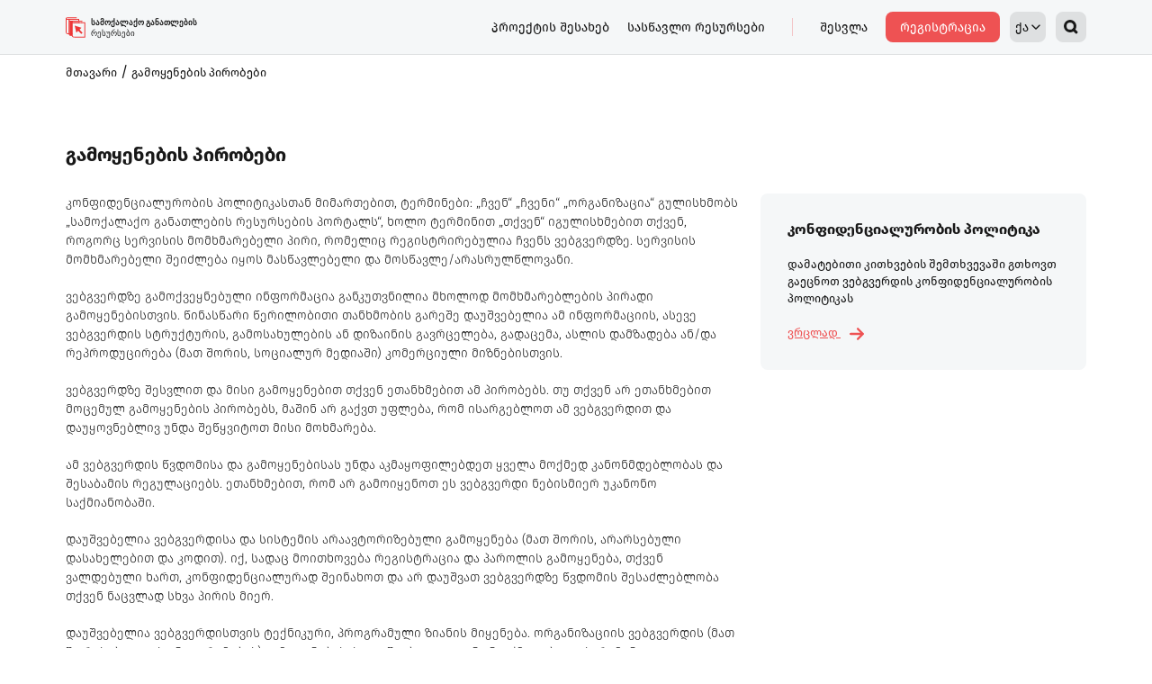

--- FILE ---
content_type: text/html; charset=utf-8
request_url: https://ecivics.ge/terms_of_use
body_size: 11630
content:
<!DOCTYPE html>
<html lang="en">
<head>
    <meta charset="UTF-8"/>
    <meta name="description" content=""/>
    <meta http-equiv="X-UA-Compatible" content="IE=edge"/>
    <meta name="viewport"
          content="width=device-width, initial-scale=1, maximum-scale=1.0,user-scalable=0, shrink-to-fit=no">
    <meta name="description"
          content="ინტერაქტიული, ხელმისაწვდომი და განახლებადი რესურსები სამოქალაქო განათლების მიმართულებით მასწავლებლების, მოსწავლეებისა და ყველა დაინტერესებული პირისათვის.">
    <meta property="og:type" content="article"/>
    <meta property="og:title" content="სამოქალაქო განათლების რესურსები"/>
    <meta property="og:description" content="ინტერაქტიული, ხელმისაწვდომი და განახლებადი რესურსები სამოქალაქო განათლების მიმართულებით მასწავლებლების, მოსწავლეებისა და ყველა დაინტერესებული პირისათვის."/>
    <meta property="og:image" content="/static/img/illustrations/3.webp"/>
    <title>
         სამოქალაქო განათლების რესურსები 
    </title>
    <link rel="icon" href="/static/img/icons/favicon.ico"/>
    <link rel="stylesheet" href="https://cdn.jsdelivr.net/npm/bootstrap@5.2.0/dist/css/bootstrap.min.css"/>
    <link rel="stylesheet" href="https://cdn.jsdelivr.net/npm/swiper@6.4.5/swiper-bundle.min.css"/>
    <link rel="stylesheet" href="/static/css/style.css">

</head>
<body>

<svg width="0" height="0" class="hidden d-none">
  <symbol xmlns="http://www.w3.org/2000/svg" viewBox="0 0 15.621 15.621" id="ico-search">
    <path xmlns="http://www.w3.org/2000/svg" fill="none" stroke="" stroke-linecap="round" stroke-linejoin="round"
      stroke-width="3" d="M15.167,9.833A5.333,5.333,0,1,1,9.833,4.5,5.333,5.333,0,0,1,15.167,9.833Z"
      transform="translate(-3 -3)" />
    <path xmlns="http://www.w3.org/2000/svg" fill="none" stroke="" stroke-linecap="round" stroke-linejoin="round"
      stroke-width="3" d="M27.875,27.875l-2.9-2.9" transform="translate(-14.375 -14.375)"></path>
  </symbol>
  <symbol xmlns="http://www.w3.org/2000/svg" viewBox="0 0 20 20" id="close">
    <path d="M19.373 16.344l-6.346-6.346 6.346-6.346A2.14 2.14 0 1016.346.625L10 6.971 3.654.625A2.14 2.14 0 10.627 3.652l6.346 6.346-6.346 6.346a2.14 2.14 0 103.027 3.027L10 13.025l6.346 6.346a2.14 2.14 0 103.027-3.027z">
    </path>
  </symbol>
  <symbol xmlns="http://www.w3.org/2000/svg" viewBox="0 0 30 30" id="facebook">
    <path id="Icon_metro-facebook" d="M27.571,1.928h-20a5,5,0,0,0-5,5v20a5,5,0,0,0,5,5h10V18.8h-3.75v-3.75h3.75V12.241a4.687,4.687,0,0,1,4.688-4.687h4.687V11.3H22.258a.938.938,0,0,0-.937.938v2.813h5.156l-.937,3.75H21.321V31.928h6.25a5,5,0,0,0,5-5v-20a5,5,0,0,0-5-5Z" transform="translate(-2.571 -1.928)" fill=""></path>
  </symbol>
  <symbol xmlns="http://www.w3.org/2000/svg" viewBox="0 0 30 30" id="instagram">
    <path id="Icon_simple-instagram" d="M15,0c-4.075,0-4.584.019-6.184.09a11.061,11.061,0,0,0-3.641.7,7.346,7.346,0,0,0-2.657,1.73A7.319,7.319,0,0,0,.787,5.175a11.028,11.028,0,0,0-.7,3.641C.015,10.416,0,10.925,0,15s.019,4.584.09,6.184a11.068,11.068,0,0,0,.7,3.641,7.356,7.356,0,0,0,1.73,2.657,7.335,7.335,0,0,0,2.657,1.73,11.074,11.074,0,0,0,3.641.7c1.6.075,2.109.09,6.184.09s4.584-.019,6.184-.09a11.1,11.1,0,0,0,3.641-.7,7.666,7.666,0,0,0,4.387-4.387,11.068,11.068,0,0,0,.7-3.641c.075-1.6.09-2.109.09-6.184s-.019-4.584-.09-6.184a11.093,11.093,0,0,0-.7-3.641,7.362,7.362,0,0,0-1.73-2.657A7.308,7.308,0,0,0,24.825.787a11.035,11.035,0,0,0-3.641-.7C19.584.015,19.075,0,15,0Zm0,2.7c4,0,4.481.02,6.063.089a8.264,8.264,0,0,1,2.784.519,4.936,4.936,0,0,1,2.848,2.846,8.282,8.282,0,0,1,.516,2.784c.071,1.583.087,2.057.087,6.063s-.019,4.481-.092,6.063a8.441,8.441,0,0,1-.526,2.784,4.763,4.763,0,0,1-1.124,1.728,4.68,4.68,0,0,1-1.725,1.12,8.343,8.343,0,0,1-2.794.516c-1.592.071-2.061.087-6.074.087s-4.483-.019-6.074-.092a8.505,8.505,0,0,1-2.8-.526A4.645,4.645,0,0,1,4.37,25.555,4.555,4.555,0,0,1,3.245,23.83a8.513,8.513,0,0,1-.525-2.794c-.056-1.575-.076-2.061-.076-6.055s.02-4.483.076-6.076a8.5,8.5,0,0,1,.525-2.793A4.446,4.446,0,0,1,4.37,4.386,4.437,4.437,0,0,1,6.094,3.264,8.3,8.3,0,0,1,8.87,2.738c1.594-.056,2.062-.075,6.074-.075L15,2.7Zm0,4.6A7.7,7.7,0,1,0,22.7,15,7.7,7.7,0,0,0,15,7.3ZM15,20a5,5,0,1,1,5-5A5,5,0,0,1,15,20ZM24.808,6.994a1.8,1.8,0,1,1-1.8-1.8A1.8,1.8,0,0,1,24.808,6.994Z" fill=""></path>
  </symbol>
  <symbol xmlns="http://www.w3.org/2000/svg" xmlns:xlink="http://www.w3.org/1999/xlink" viewBox="0 0 30 30"
      id="youtube">
    <defs>
        <clipPath id="clip-path">
            <path id="Icon_metro-linkedin"
                  d="M27.532,1.928H7.61A5.054,5.054,0,0,0,2.571,6.967V26.889A5.054,5.054,0,0,0,7.61,31.928H27.532a5.054,5.054,0,0,0,5.039-5.039V6.967a5.054,5.054,0,0,0-5.039-5.039Z"
                  transform="translate(8751.43 15799.073)" fill=""></path>
        </clipPath>
    </defs>
    <g id="Mask_Group_24" transform="translate(-8754 -15801.001)" clip-path="url(#clip-path)">
        <path id="Icon_ionic-logo-youtube"
              d="M39.732,11.125a6.073,6.073,0,0,0-5.781-6.343C29.623,4.578,25.21,4.5,20.7,4.5H19.3c-4.5,0-8.921.078-13.249.281C2.859,4.781.273,7.625.273,11.14.078,13.921-.008,16.7,0,19.484q-.012,4.172.266,8.351c0,3.515,2.586,6.367,5.773,6.367,4.547.211,9.21.3,13.952.3q7.125.023,13.952-.3c3.2,0,5.781-2.851,5.781-6.367.187-2.789.273-5.57.266-8.359Q40.013,15.3,39.732,11.125ZM16.171,27.147V11.8L27.5,19.468Z"
              transform="translate(8749 15796.5)" fill=""></path>
    </g>
  </symbol>
  <symbol xmlns="http://www.w3.org/2000/svg" viewBox="0 0 11.992 11.992" id="feather-arrow-up-right">
    <path xmlns="http://www.w3.org/2000/svg" fill="" stroke="" stroke-linecap="round" stroke-linejoin="round"
          stroke-width="2" d="M10.5,19.664,19.664,10.5" transform="translate(-9.086 -9.086)"/>
    <path xmlns="http://www.w3.org/2000/svg" fill="none" stroke="" stroke-linecap="round" stroke-linejoin="round"
          stroke-width="2" d="M10.5,10.5h9.164v9.164" transform="translate(-9.086 -9.086)"/>
  </symbol>
  <symbol xmlns="http://www.w3.org/2000/svg" viewBox="0 0 16.333 14" id="arrow-left">
      <path id="Icon_metro-arrow-right"
            d="M10.674,19.442,4.84,13.609a1.167,1.167,0,0,1,0-1.65l5.833-5.833a1.167,1.167,0,0,1,1.65,1.65L8.482,11.617H19.665a1.167,1.167,0,1,1,0,2.333H8.482l3.842,3.842a1.167,1.167,0,0,1-1.65,1.65Z"
            transform="translate(-4.499 -5.784)"></path>
  </symbol>
  <symbol xmlns="http://www.w3.org/2000/svg" viewBox="0 0 16.333 14" id="arrow-right">
      <path id="Icon_metro-arrow-right"
            d="M14.657,19.442l5.833-5.833a1.167,1.167,0,0,0,0-1.65L14.657,6.126a1.167,1.167,0,0,0-1.65,1.65l3.842,3.842H5.665a1.167,1.167,0,1,0,0,2.333H16.849l-3.842,3.842a1.167,1.167,0,0,0,1.65,1.65Z"
            transform="translate(-4.499 -5.784)"></path>
  </symbol>
  <symbol xmlns="http://www.w3.org/2000/svg" viewBox="0 0 30 30" id="check-circle">
<path id="Icon_awesome-check-circle" d="M30.563,15.563a15,15,0,1,1-15-15A15,15,0,0,1,30.563,15.563ZM13.827,23.5,24.956,12.376a.968.968,0,0,0,0-1.369L23.588,9.639a.968.968,0,0,0-1.369,0l-9.076,9.076L8.906,14.477a.968.968,0,0,0-1.369,0L6.169,15.846a.968.968,0,0,0,0,1.369l6.29,6.29a.968.968,0,0,0,1.369,0Z" transform="translate(-0.563 -0.563)" fill="#008b86"></path>
</symbol>
<symbol xmlns="http://www.w3.org/2000/svg" viewBox="0 0 31.499 36.001" id="play">
      <path id="Icon_awesome-play"
            d="M29.841,15.1,5.091.464A3.356,3.356,0,0,0,0,3.368V32.625a3.372,3.372,0,0,0,5.091,2.9L29.841,20.9a3.372,3.372,0,0,0,0-5.808Z"
            transform="translate(0 -0.002)"></path>
  </symbol>
  <symbol xmlns="http://www.w3.org/2000/svg" viewBox="0 0 16 16" id="feather-download">
      <g id="Icon_feather-download" transform="translate(-3.5 -3.5)">
          <path id="Path_1787"
                d="M18.5,22.5v3.111a1.556,1.556,0,0,1-1.556,1.556H6.056A1.556,1.556,0,0,1,4.5,25.611V22.5"
                transform="translate(0 -8.667)" fill="none" stroke="" stroke-linecap="round" stroke-linejoin="round"
                stroke-width="2"></path>
          <path id="Path_1788" d="M10.5,15l3.889,3.889L18.278,15" transform="translate(-2.889 -5.056)" fill="none"
                stroke="" stroke-linecap="round" stroke-linejoin="round" stroke-width="2"></path>
          <path id="Path_1789" d="M18,13.833V4.5" transform="translate(-6.5)" fill="none" stroke=""
                stroke-linecap="round" stroke-linejoin="round" stroke-width="2"></path>
      </g>
  </symbol>
  <symbol xmlns="http://www.w3.org/2000/svg" viewBox="0 0 14.828 8.414" id="chevron-down">
<path id="Path_1737" d="M12,6,6,0,0,6" transform="translate(13.414 7.414) rotate(180)" fill="none" stroke="#181818" stroke-linecap="round" stroke-linejoin="round" stroke-width="2"></path>
</symbol>
<symbol xmlns="http://www.w3.org/2000/svg" viewBox="0 0 14.828 8.414" id="chevron-down-light">
  <path id="Path_1737" d="M12,6,6,0,0,6" transform="translate(13.414 7.414) rotate(180)" fill="none" stroke="" stroke-linecap="round" stroke-linejoin="round" stroke-width="2"></path>
</symbol>
<symbol xmlns="http://www.w3.org/2000/svg" viewBox="0 0 16 16" id="log-out">
<g id="Icon_feather-log-out" transform="translate(-3.5 -3.5)">
  <path id="Path_1738" d="M9.167,18.5H6.056A1.556,1.556,0,0,1,4.5,16.944V6.056A1.556,1.556,0,0,1,6.056,4.5H9.167" fill="none" stroke="#EE5253" stroke-linecap="round" stroke-linejoin="round" stroke-width="2"></path>
  <path id="Path_1739" d="M24,18.278l3.889-3.889L24,10.5" transform="translate(-9.389 -2.889)" fill="none" stroke="#EE5253" stroke-linecap="round" stroke-linejoin="round" stroke-width="2"></path>
  <path id="Path_1740" d="M22.833,18H13.5" transform="translate(-4.333 -6.5)" fill="none" stroke="#EE5253" stroke-linecap="round" stroke-linejoin="round" stroke-width="2"></path>
</g>
</symbol>
<symbol xmlns="http://www.w3.org/2000/svg" viewBox="0 0 20.778 23" id="feather-user">
  <g id="Icon_feather-user" transform="translate(-4.5 -3)">
    <path id="Path_1778" d="M23.778,29.167V26.944A4.444,4.444,0,0,0,19.333,22.5H10.444A4.444,4.444,0,0,0,6,26.944v2.222" transform="translate(0 -4.667)" fill="none" stroke="#EE5253" stroke-linecap="round" stroke-linejoin="round" stroke-width="3"></path>
    <path id="Path_1779" d="M20.889,8.944A4.444,4.444,0,1,1,16.444,4.5,4.444,4.444,0,0,1,20.889,8.944Z" transform="translate(-1.556)" fill="none" stroke="#EE5253" stroke-linecap="round" stroke-linejoin="round" stroke-width="3"></path>
  </g>
</symbol>
<symbol xmlns="http://www.w3.org/2000/svg" viewBox="0 0 576 512" id="eye">
      <path d="M288 32c-80.8 0-145.5 36.8-192.6 80.6C48.6 156 17.3 208 2.5 243.7c-3.3 7.9-3.3 16.7 0 24.6C17.3 304 48.6 356 95.4 399.4C142.5 443.2 207.2 480 288 480s145.5-36.8 192.6-80.6c46.8-43.5 78.1-95.4 93-131.1c3.3-7.9 3.3-16.7 0-24.6c-14.9-35.7-46.2-87.7-93-131.1C433.5 68.8 368.8 32 288 32zM144 256a144 144 0 1 1 288 0 144 144 0 1 1 -288 0zm144-64c0 35.3-28.7 64-64 64c-7.1 0-13.9-1.2-20.3-3.3c-5.5-1.8-11.9 1.6-11.7 7.4c.3 6.9 1.3 13.8 3.2 20.7c13.7 51.2 66.4 81.6 117.6 67.9s81.6-66.4 67.9-117.6c-11.1-41.5-47.8-69.4-88.6-71.1c-5.8-.2-9.2 6.1-7.4 11.7c2.1 6.4 3.3 13.2 3.3 20.3z"></path>
</symbol>
<symbol xmlns="http://www.w3.org/2000/svg" viewBox="0 0 640 512" id="eye-slash">
      <path d="M320 400c-75.85 0-137.25-58.71-142.9-133.11L72.2 185.82c-13.79 17.3-26.48 35.59-36.72 55.59a32.35 32.35 0 0 0 0 29.19C89.71 376.41 197.07 448 320 448c26.91 0 52.87-4 77.89-10.46L346 397.39a144.13 144.13 0 0 1-26 2.61zm313.82 58.1l-110.55-85.44a331.25 331.25 0 0 0 81.25-102.07 32.35 32.35 0 0 0 0-29.19C550.29 135.59 442.93 64 320 64a308.15 308.15 0 0 0-147.32 37.7L45.46 3.37A16 16 0 0 0 23 6.18L3.37 31.45A16 16 0 0 0 6.18 53.9l588.36 454.73a16 16 0 0 0 22.46-2.81l19.64-25.27a16 16 0 0 0-2.82-22.45zm-183.72-142l-39.3-30.38A94.75 94.75 0 0 0 416 256a94.76 94.76 0 0 0-121.31-92.21A47.65 47.65 0 0 1 304 192a46.64 46.64 0 0 1-1.54 10l-73.61-56.89A142.31 142.31 0 0 1 320 112a143.92 143.92 0 0 1 144 144c0 21.63-5.29 41.79-13.9 60.11z"></path>
</symbol>
<symbol xmlns="http://www.w3.org/2000/svg" viewBox="0 0 14 14" id="minus">
      <path id="Icon_awesome-plus"
            d="M13,7.75H8.5V3.25a1,1,0,0,0-1-1h-1a1,1,0,0,0-1,1v4.5H1a1,1,0,0,0-1,1v1a1,1,0,0,0,1,1H5.5v4.5a1,1,0,0,0,1,1h1a1,1,0,0,0,1-1v-4.5H13a1,1,0,0,0,1-1v-1A1,1,0,0,0,13,7.75Z"
            transform="translate(0 -2.25)" fill="#181818"></path>
  </symbol>
  <symbol xmlns="http://www.w3.org/2000/svg" viewBox="0 0 14 14" id="plus">
      <path id="Icon_awesome-plus"
            d="M13,7.75H8.5V3.25a1,1,0,0,0-1-1h-1a1,1,0,0,0-1,1v4.5H1a1,1,0,0,0-1,1v1a1,1,0,0,0,1,1H5.5v4.5a1,1,0,0,0,1,1h1a1,1,0,0,0,1-1v-4.5H13a1,1,0,0,0,1-1v-1A1,1,0,0,0,13,7.75Z"
            transform="translate(0 -2.25)" fill="#"></path>
  </symbol>
  <symbol xmlns="http://www.w3.org/2000/svg" viewBox="0 0 13.997 14" id="JumpArrow">
    <path id="Path_2277" d="M41.72,48.408A.914.914,0,0,1,40.427,49.7l-6.085-6.085a.913.913,0,0,1,0-1.293l6.085-6.085a.914.914,0,1,1,1.293,1.293l-5.438,5.438ZM30.2,42.969l5.44-5.439a.914.914,0,0,0-1.293-1.293l-6.085,6.085a.913.913,0,0,0,0,1.293L34.344,49.7a.914.914,0,0,0,1.293-1.293Z" transform="translate(-27.99 -35.969)" fill="#181818"></path>
  </symbol>
  <symbol xmlns="http://www.w3.org/2000/svg" xmlns:xlink="http://www.w3.org/1999/xlink" version="1.1" xml:space="preserve" viewBox="0 0 256 256" id="trash">
    <defs></defs>
    <g transform="translate(1.4065934065934016 1.4065934065934016) scale(2.81 2.81)">
      <path d="M 68.842 90 H 21.158 c -4.244 0 -7.696 -3.452 -7.696 -7.696 v -64.09 c 0 -2.209 1.791 -4 4 -4 h 55.077 c 2.209 0 4 1.791 4 4 v 64.09 C 76.538 86.548 73.086 90 68.842 90 z M 21.461 82 h 47.077 V 22.213 H 21.461 V 82 z" transform=" matrix(1 0 0 1 0 0) " stroke-linecap="round"></path>
      <path d="M 78.321 22.213 H 11.679 c -2.209 0 -4 -1.791 -4 -4 s 1.791 -4 4 -4 h 66.643 c 2.209 0 4 1.791 4 4 S 80.53 22.213 78.321 22.213 z" transform=" matrix(1 0 0 1 0 0) " stroke-linecap="round"></path>
      <path d="M 57.815 22.213 h -25.63 c -2.209 0 -4 -1.791 -4 -4 V 7.696 C 28.185 3.453 31.637 0 35.881 0 h 18.238 c 4.244 0 7.696 3.453 7.696 7.696 v 10.517 C 61.815 20.422 60.024 22.213 57.815 22.213 z M 36.185 14.213 h 17.63 V 8 h -17.63 V 14.213 z" transform=" matrix(1 0 0 1 0 0) " stroke-linecap="round"></path>
      <path d="M 54.784 74.235 c -2.209 0 -4 -1.791 -4 -4 V 33.976 c 0 -2.209 1.791 -4 4 -4 s 4 1.791 4 4 v 36.259 C 58.784 72.444 56.993 74.235 54.784 74.235 z" transform=" matrix(1 0 0 1 0 0) " stroke-linecap="round"></path>
      <path d="M 35.216 74.235 c -2.209 0 -4 -1.791 -4 -4 V 33.976 c 0 -2.209 1.791 -4 4 -4 s 4 1.791 4 4 v 36.259 C 39.216 72.444 37.425 74.235 35.216 74.235 z" transform=" matrix(1 0 0 1 0 0) " stroke-linecap="round"></path>
    </g>
  </symbol>
  <symbol xmlns="http://www.w3.org/2000/svg" viewBox="0 0 256 256" id="pencil-line">
    <path d="M224,76.7,179.3,32a15.9,15.9,0,0,0-22.6,0L36.7,152a15.4,15.4,0,0,0-3.6,5.5l-.2.5a16,16,0,0,0-.9,5.3V208a16,16,0,0,0,16,16H216a8,8,0,0,0,0-16H115.3L224,99.3A16.1,16.1,0,0,0,224,76.7Zm-80-9.4L160.7,84,68,176.7,51.3,160ZM48,208V179.3L76.7,208Zm48-3.3L79.3,188,172,95.3,188.7,112Z"></path>
  </symbol>
  <symbol version="1.0" xmlns="http://www.w3.org/2000/svg" preserveAspectRatio="xMidYMid meet" viewBox="0 0 512.000000 512.000000" id="sort">
    <g transform="translate(0.000000,512.000000) scale(0.100000,-0.100000)" fill="" stroke="none">
      <path d="M545 4033 c-78 -41 -115 -103 -115 -193 0 -89 37 -152 112 -191 36
-18 91 -19 2018 -19 1927 0 1982 1 2018 19 75 39 112 101 112 191 0 66 -16
107 -59 153 -56 61 87 57 -2075 57 -1786 -1 -1984 -2 -2011 -17z"></path>
      <path d="M1185 2753 c-78 -41 -115 -103 -115 -193 0 -89 37 -152 112 -191 36
-18 80 -19 1378 -19 1298 0 1342 1 1378 19 75 39 112 101 112 191 0 66 -16
107 -59 153 -55 60 27 57 -1435 57 -1203 -1 -1344 -2 -1371 -17z"></path>
      <path d="M1825 1473 c-78 -41 -115 -103 -115 -193 0 -89 37 -152 112 -191 36
-18 69 -19 738 -19 669 0 702 1 738 19 75 39 112 101 112 191 0 66 -16 107
-59 153 -54 59 -31 57 -795 57 -619 -1 -704 -3 -731 -17z"></path>
    </g>
  </symbol>
</svg>
<div class="page">
    





<!-- feedback Modal -->



<div class="modal fade" id="wordDefinitionModal" tabindex="-1" aria-labelledby="wordDefinitionModal" aria-hidden="true">
    <div class="modal-dialog modal-dialog-centered">
        <div class="modal-content">
            <div class="modal-header border-bottom">
                <h2 class="section__main__title-lg">
                    <span id="wordDefine">.</span>
                    <div class="section__main__text m-t-10">განმარტება</div>
                </h2>
                <svg class="icon close-icon" data-bs-dismiss="modal" aria-label="Close">
                    <use xlink:href="#close"></use>
                </svg>
            </div>
            <div class="modal-body text-start">
                <p class="section__main__text" id="wordDescription">.</p>
            </div>
        </div>
    </div>
</div>

<!-- confirm modal -->
<div class="modal fade" id="confirmModal" tabindex="-1" role="dialog" aria-labelledby="confirmModalLabel"
     aria-hidden="true">
    <div class="modal-dialog  modal-dialog-centered">
        <div class="modal-content">
            <div class="modal-header">
                <svg class="icon close-icon" data-bs-dismiss="modal" aria-label="Close">
                    <use xlink:href="#close"></use>
                </svg>
            </div>
            <div class="modal-body text-center">
                <h2 class="section__main__title-md m-auto">ნამდვილად გსურთ გვერდის დატოვება? <span class="d-block">პასუხები არ შეინახება</span>
                </h2>
            </div>
            <div class="modal-footer mt-4">
                <button class="bt-xl bt-transparent-red" type="button" id="confirmBtn" data-bs-dismiss="modal"
                        aria-label="Close">
                    დადასტურება
                </button>
                <button class="bt-xl bt-red" type="button" data-bs-dismiss="modal" aria-label="Close">
                    გაუქმება
                </button>
            </div>
        </div>
    </div>
</div>







    <div class="page__main">

        

    <div class="search__container">
        <div class="container">
            <form method="get" action="" class="search__container__form">
                <input type="search" class="search__container__form__input" id="searchInput" name="search"
                       placeholder="ძიება">
                <div class="search__close">
                    <svg class="icon">
                        <use xlink:href="#close"></use>
                    </svg>
                </div>
            </form>
        </div>
    </div>

    <header class="header">
        <div class="container">
            <div class="header__container">
                <a href="/" class="header__logo">
                    <img src="/static/img/logos/civics-logo.svg"
                         alt="სამოქალაქო განათლების რესურსები"
                         class="header__logo__img">
                </a>
                <nav class="header__nav">
                    <ul class="header__nav__list">
                        <li class="header__nav__item 
    
    

    
    
">
                            <a href="/about" class="header__nav__item-link">
                                პროექტის შესახებ
                            </a>
                        </li>
                        <li class="header__nav__item 
    
    

    
    
">
                            <a href="#" class="header__nav__item-link">
                                სასწავლო რესურსები
                            </a>
                            <div class="dropdown__menu">
                                <a href="/resources#cards"
                                   class="dropdown__menu__link">
                                    ბარათები
                                </a>
                                <a href="/resources#textbooks"
                                   class="dropdown__menu__link">
                                    სახელმძღვანელოები
                                </a>
                            </div>
                        </li>

                        

                        <!-- <li class="header__nav__item 
    
    

    
    
">
                            <a href="/faq" class="header__nav__item-link">ხშირად დასმული
                                კითხვები</a>
                        </li> -->

                        <div class="header__nav__line"></div>
                        
                            <div class="auth__btns">
                                <a href="/login" class="header__nav__login__btn">
                                    შესვლა
                                </a>
                                <a href="/register" class="bt-md bt-red">
                                    რეგისტრაცია
                                </a>
                            </div>
                        
                    </ul>
                    <div class="header__nav__right">
                        <div class="language-dropdown">
                            <a href="#" class="bt-icon bt-light-gray bt-language">
                                
                                
                                ქა
                                <svg class="icon">
                                    <use xlink:href="#chevron-down-light"></use>
                                </svg>
                            </a>
                            <div class="language-dropdown-inner">
                                <a href="/change_language/ka"
                                   class="language-dropdown-item">ქა</a>
                                <a href="/change_language/az"
                                   class="language-dropdown-item">Az</a>
                                <a href="/change_language/hy"
                                   class="language-dropdown-item">Hy</a>
                            </div>
                        </div>
                        <div class="bt-icon bt-light-gray m-l-10 search__btn">
                            <svg class="icon search__icon">
                                <use xlink:href="#ico-search"></use>
                            </svg>
                        </div>
                        <button class="bt-icon bt-light-gray m-l-10 burger__btn"><span class="burger"></span></button>
                    </div>
                </nav>
            </div>
        </div>
    </header>

        <div class="page__content">
            
                <section class="page__nav">
                    <div class="container">
                        <ul class="page__nav__list">
                            
                                <li class="page__nav__list__item">
                                    <a href="/" class="page__nav__list__item-link">მთავარი</a>
                                </li>
                            
                                <li class="page__nav__list__item">
                                    <a href="/terms_of_use" class="page__nav__list__item-link">გამოყენების პირობები</a>
                                </li>
                            
                        </ul>
                    </div>
                </section>

                
                    
                
            

            

    <section class="document">
        <div class="container">
            <h3 class="section__main__title-lg">
                გამოყენების პირობები
            </h3>
            <div class="row">
                <div class="col-12 col-lg-8">
                    <section class="page__content__text">
                        <p>კონფიდენციალურობის პოლიტიკასთან მიმართებით, ტერმინები: „ჩვენ“ „ჩვენი“ „ორგანიზაცია“
                                გულისხმობს „სამოქალაქო განათლების რესურსების პორტალს“, ხოლო ტერმინით „თქვენ“ იგულისხმებით
                                თქვენ, როგორც სერვისის მომხმარებელი პირი, რომელიც რეგისტრირებულია ჩვენს ვებგვერდზე. სერვისის
                                მომხმარებელი შეიძლება იყოს მასწავლებელი და მოსწავლე/არასრულწლოვანი.</p>
                        <p>ვებგვერდზე გამოქვეყნებული ინფორმაცია განკუთვნილია მხოლოდ მომხმარებლების პირადი
                                გამოყენებისთვის. წინასწარი წერილობითი თანხმობის გარეშე დაუშვებელია ამ ინფორმაციის, ასევე
                                ვებგვერდის სტრუქტურის, გამოსახულების ან დიზაინის გავრცელება, გადაცემა, ასლის დამზადება ან/და
                                რეპროდუცირება (მათ შორის, სოციალურ მედიაში) კომერციული მიზნებისთვის.</p>
                        <p>ვებგვერდზე შესვლით და მისი გამოყენებით თქვენ ეთანხმებით ამ პირობებს. თუ თქვენ არ ეთანხმებით
                                მოცემულ გამოყენების პირობებს, მაშინ არ გაქვთ უფლება, რომ ისარგებლოთ ამ ვებგვერდით და
                                დაუყოვნებლივ უნდა შეწყვიტოთ მისი მოხმარება.</p>
                        <p>ამ ვებგვერდის წვდომისა და გამოყენებისას უნდა აკმაყოფილებდეთ ყველა მოქმედ კანონმდებლობას და
                                შესაბამის რეგულაციებს. ეთანხმებით, რომ არ გამოიყენოთ ეს ვებგვერდი ნებისმიერ უკანონო
                                საქმიანობაში.</p>
                        <p>დაუშვებელია ვებგვერდისა და სისტემის არაავტორიზებული გამოყენება (მათ შორის, არარსებული
                                დასახელებით და კოდით). იქ, სადაც მოითხოვება რეგისტრაცია და პაროლის გამოყენება, თქვენ
                                ვალდებული ხართ, კონფიდენციალურად შეინახოთ და არ დაუშვათ ვებგვერდზე წვდომის შესაძლებლობა
                                თქვენ ნაცვლად სხვა პირის მიერ.</p>
                        <p>დაუშვებელია ვებგვერდისთვის ტექნიკური, პროგრამული ზიანის მიყენება. ორგანიზაციის ვებგვერდის
                                (მათ შორის, ბლოგის ან ფორუმების) გამოყენებისას დაუშვებელია უკანონო ქმედება, დისკრიმინაციული,
                                ცილისმწამებლური, სიძულვილის ენით საუბარი ან სხვა იმგვარი ინფორმაციის განთავსება,
                                გავრცელება/ტრანსმისია, რაც შესაძლოა არღვევდეს კანონმდებლობას ან/და ზიანს აყენებდეს
                                ორგანიზაციის მიზნებს.</p>
                        <p>ვებგვერდზე მოსახვედრად გამოყენებული ნებისმიერი პროგრამული მოდულის (სატელეფონო, კომპიუტერული
                                და სხვა) გაუმართაობა თქვენი რისკია.</p>
                        <p>თუ ვებგვერდზე წვდომა შეუძლებელი გახდა ტექნიკური შეფერხების ან ჩვენგან დამოუკიდებელი სხვა
                                მიზეზით, ორგანიზაცია არ არის პასუხისმგებელი ამ ვითარებასა ან დამდგარ შედეგზე.</p>
                        <h1>კონფიდენციალურობის დაცვა</h1>
                        <p>ორგანიზაცია უზრუნველყოფს მისთვის მიწოდებულ კონფიდენციალური ინფორმაციის დაცვას კანონმდებლობით
                                დადგენილი წესით. ჩვენი მხრიდან კონფიდენციალური ინფორმაციის გადაცემა ხორციელდება თქვენი
                                წინასწარი თანხმობით, ან კანონით გათვალისწინებულ სხვა შემთხვევებში. ჩვენ ვზრუნავთ თქვენი
                                პირადი კონფიდენციალური ინფორმაციის უსაფრთხოებასა და გაუმჟღავნებლობაზე, თუმცა, იმის
                                გათვალისწინებით, რომ თქვენი მონაცემების დისტანციურად მოწოდების პროცესი არ არის დაშიფრული,
                                ორგანიზაცია იხსნის პასუხისმგებლობას მესამე პირების მიერ თქვენი მონაცემების არასანქცირებულ
                                წვდომაზე ამ მონაცემების ჩვენთვის მოწოდების დროს.</p>
                    </section>
                </div>
                <div class="col-12 col-lg-4">
                    <section class="document__info">
                        <h4 class="section__main__title-sm">კონფიდენციალურობის პოლიტიკა</h4>
                        <p class="section__main__text-sm">დამატებითი კითხვების შემთხვევაში გთხოვთ გაეცნოთ ვებგვერდის
                                კონფიდენციალურობის პოლიტიკას</p>
                        <a href="/privacy" class="section__main__link red sm">
                            ვრცლად
                            <svg class="icon icon-arrow">
                                <use xlink:href="#arrow-right"></use>
                            </svg>
                        </a>
                    </section>
                </div>
            </div>
        </div>
    </section>


        </div>
        
            <footer class="footer">
    <div class="container">
        <div class="section__main__text">
            ვებგვერდი შეიქმნა ამერიკელი ხალხის მხარდაჭერისა და ამერიკის შეერთებული შტატების საერთაშორისო განვითარების სააგენტოს ძალისხმევის საფუძველზე.
            ერთპიროვნული პასუხისმგებლობა მოცემულ ვებსაიტზე ასახული ინფორმაციისა და მასში გამოთქმული მოსაზრებების თაობაზე ეკისრებათ ავტორებს და ის არ წარმოადგენს 
            PH International-ის, ამერიკის შეერთებული შტატების საერთაშორისო განვითარების სააგენტოს, ან ამერიკის შეერთებული შტატების მთავრობის შეხედულებებს.
        </div>
        <section class="position-relative swiper partnersSwiper">
            <div class="swiper-wrapper">
                <div class="swiper-slide">
                    <a href="https://www.usaid.gov/" target="_blank" rel="noopener noreferrer">
                        <img src="/static/img/logos/USAID-geo.png" alt="USAID" class="partnersSwiper__logo">
                    </a>
                </div>
                <div class="swiper-slide">
                    <a href="https://www.ph-int.org/" target="_blank" rel="noopener noreferrer">
                        <img src="/static/img/logos/PH.png" alt="ph international"
                             class="partnersSwiper__logo">
                    </a>
                </div>
                <div class="swiper-slide">
                    <a href="https://geolab.edu.ge/" target="_blank" rel="noopener noreferrer">
                        <img src="/static/img/logos/GEOLAB.png" alt="geolab ჯეოლაბი"
                             class="partnersSwiper__logo">
                    </a>
                </div>
                <div class="swiper-slide">
                    <a href="http://www.gzaat.org/ge" target="_blank" rel="noopener noreferrer">
                        <img src="/static/img/logos/ge_logo.svg" alt="პედაგოგთა ფორუმი"
                             class="partnersSwiper__logo">
                    </a>
                </div>
            </div>
        </section>
        <div class="row">
            <div class="col-12 col-md-6 col-xl-4">
                <nav>
                    <div class="footer__list__item__title yellow">ნავიგაცია</div>
                    <ul class="footer__list">
                        <li class="footer__list__item"><a href="/">მთავარი</a></li>
                        <li class="footer__list__item"><a href="/about">პროექტის შესახებ</a></li>
                        <li class="footer__list__item"><a href="/resources">სასწავლო რესურსები</a></li>
                        <!-- <li class="footer__list__item"><a href="/faq">ხშირად დასმული კითხვები</a></li> -->
                    </ul>
                </nav>
            </div>
            <div class="col-12 col-md-6 col-xl-4">
                <nav>
                    <div class="footer__list__item__title purple">იურიდიული გვერდები</div>
                    <ul class="footer__list">
                        <li class="footer__list__item">
                            <a href="/terms_of_use">გამოყენების პირობები</a>
                        </li>
                        <li class="footer__list__item">
                            <a href="/privacy">კონფიდენციალურობის პოლიტიკა</a>
                        </li>
                    </ul>
                </nav>
            </div>
            <div class="col-12 col-md-6 col-xl-4">
                <nav>
                    <div class="footer__list__item__title green">დამატებითი გვერდები</div>
                    <ul class="footer__list">
                        <li class="footer__list__item"><a href="#" target="_blank" class="section__main__link red">ვიდეო
                                ტუტორიალი</a></li>
                        <li class="footer__list__item"><a href="https://civicsonline.ge/" target="_blank" class="section__main__link red">
                            გამაერთიანებელი ვებგვერდი
                            <svg class="icon">
                                <use xlink:href="#feather-arrow-up-right"></use>
                            </svg>
                        </a></li>
                    </ul>
                </nav>
            </div>
            <div class="col-12 col-md-6 col-xl-12">
                <div class="footer__row">
                    <div class="mail">
                        <div class="mail__icon">@</div>
                        <a href="mailto:info@ecivics.ge" class="section__main__link">info@ecivics.ge</a>
                    </div>
                    <div class="direction">
                        <div class="footer__text">©
                            <script>document.write(new Date().getFullYear())</script>
                            ყველა უფლება დაცულია
                        </div>
                        <div class="icons__social">
                            <span class="footer__text">სოციალური არხები</span>
                            <a href="https://www.facebook.com/USAIDCEP" target="_blank" class="m-l-20">
                                <svg class="icon">
                                    <use xlink:href="#facebook"></use>
                                </svg>
                            </a>
                            <a href="https://www.instagram.com/usaidciviceducationprogram/" target="_blank" class="m-l-20">
                                <svg class="icon">
                                    <use xlink:href="#instagram"></use>
                                </svg>
                            </a>
                            <a href="https://www.youtube.com/@ecivics" target="_blank" class="m-l-20">
                                <svg class="icon">
                                    <use xlink:href="#youtube"></use>
                                </svg>
                            </a>
                        </div>
                    </div>
                </div>
            </div>
        </div>
    </div>
</footer>
        
    </div>

</div>

<script src="https://cdn.jsdelivr.net/npm/jquery@3.6.0/dist/jquery.min.js"></script>
<script src="https://cdn.jsdelivr.net/npm/bootstrap@5.2.0/dist/js/bootstrap.min.js"></script>
<script src="https://cdn.jsdelivr.net/npm/swiper@6.4.5/swiper-bundle.min.js"></script>
<script src="/static/js/main.js"></script>





</body>
</html>

--- FILE ---
content_type: text/css; charset=utf-8
request_url: https://ecivics.ge/static/css/style.css
body_size: 113756
content:
@charset "UTF-8";
/* ***** Master Stylesheet ***** */
/*!
 * ress.css • v2.0.4
 * MIT License
 * github.com/filipelinhares/ress
 */
/* # =================================================================
   # Global selectors
   # ================================================================= */
html {
  box-sizing: border-box;
  overflow-y: scroll; /* All browsers without overlaying scrollbars */
  -webkit-text-size-adjust: 100%; /* Prevent adjustments of font size after orientation changes in iOS */
  word-break: normal;
  -moz-tab-size: 4;
  tab-size: 4;
}

*,
::before,
::after {
  background-repeat: no-repeat; /* Set `background-repeat: no-repeat` to all elements and pseudo elements */
  box-sizing: inherit;
}

::before,
::after {
  text-decoration: inherit; /* Inherit text-decoration and vertical align to ::before and ::after pseudo elements */
  vertical-align: inherit;
}

* {
  padding: 0; /* Reset `padding` and `margin` of all elements */
  margin: 0;
}

/* # =================================================================
   # General elements
   # ================================================================= */
hr {
  overflow: visible; /* Show the overflow in Edge and IE */
  height: 0; /* Add the correct box sizing in Firefox */
}

details,
main {
  display: block; /* Render the `main` element consistently in IE. */
}

summary {
  display: list-item; /* Add the correct display in all browsers */
}

small {
  font-size: 80%; /* Set font-size to 80% in `small` elements */
}

[hidden] {
  display: none; /* Add the correct display in IE */
}

abbr[title] {
  border-bottom: none; /* Remove the bottom border in Chrome 57 */
  /* Add the correct text decoration in Chrome, Edge, IE, Opera, and Safari */
  text-decoration: underline;
  text-decoration: underline dotted;
}

a {
  background-color: transparent; /* Remove the gray background on active links in IE 10 */
  text-decoration: none;
}

a:active,
a:hover {
  outline-width: 0; /* Remove the outline when hovering in all browsers */
}

code,
kbd,
pre,
samp {
  font-family: monospace, monospace; /* Specify the font family of code elements */
}

pre {
  font-size: 1em; /* Correct the odd `em` font sizing in all browsers */
}

b,
strong {
  font-weight: bolder; /* Add the correct font weight in Chrome, Edge, and Safari */
}

/* https://gist.github.com/unruthless/413930 */
sub,
sup {
  font-size: 75%;
  line-height: 0;
  position: relative;
  vertical-align: baseline;
}

sub {
  bottom: -0.25em;
}

sup {
  top: -0.5em;
}

/* # =================================================================
   # Forms
   # ================================================================= */
input {
  border-radius: 0;
}

/* Replace pointer cursor in disabled elements */
[disabled] {
  cursor: default;
}

[type=number]::-webkit-inner-spin-button,
[type=number]::-webkit-outer-spin-button {
  height: auto; /* Correct the cursor style of increment and decrement buttons in Chrome */
}

[type=search] {
  -webkit-appearance: textfield; /* Correct the odd appearance in Chrome and Safari */
  outline-offset: -2px; /* Correct the outline style in Safari */
}

[type=search]::-webkit-search-cancel-button,
[type=search]::-webkit-search-decoration {
  -webkit-appearance: none; /* Remove the inner padding in Chrome and Safari on macOS */
}

textarea {
  overflow: auto; /* Internet Explorer 11+ */
  resize: vertical; /* Specify textarea resizability */
}

button,
input,
optgroup,
select,
textarea {
  font: inherit; /* Specify font inheritance of form elements */
}

optgroup {
  font-weight: bold; /* Restore the font weight unset by the previous rule */
}

button {
  overflow: visible; /* Address `overflow` set to `hidden` in IE 8/9/10/11 */
}

button,
select {
  text-transform: none; /* Firefox 40+, Internet Explorer 11- */
}

/* Apply cursor pointer to button elements */
button,
[type=button],
[type=reset],
[type=submit],
[role=button] {
  cursor: pointer;
  color: inherit;
}

/* Remove inner padding and border in Firefox 4+ */
button::-moz-focus-inner,
[type=button]::-moz-focus-inner,
[type=reset]::-moz-focus-inner,
[type=submit]::-moz-focus-inner {
  border-style: none;
  padding: 0;
}

/* Replace focus style removed in the border reset above */
button:-moz-focusring,
[type=button]::-moz-focus-inner,
[type=reset]::-moz-focus-inner,
[type=submit]::-moz-focus-inner {
  outline: 1px dotted ButtonText;
}

button,
html [type=button],
[type=reset],
[type=submit] {
  -webkit-appearance: button; /* Correct the inability to style clickable types in iOS */
}

/* Remove the default button styling in all browsers */
button,
input,
select,
textarea {
  background-color: transparent;
  border-style: none;
}

/* Style select like a standard input */
select {
  -moz-appearance: none; /* Firefox 36+ */
  -webkit-appearance: none; /* Chrome 41+ */
}

select::-ms-expand {
  display: none; /* Internet Explorer 11+ */
}

select::-ms-value {
  color: currentColor; /* Internet Explorer 11+ */
}

legend {
  border: 0; /* Correct `color` not being inherited in IE 8/9/10/11 */
  color: inherit; /* Correct the color inheritance from `fieldset` elements in IE */
  display: table; /* Correct the text wrapping in Edge and IE */
  max-width: 100%; /* Correct the text wrapping in Edge and IE */
  white-space: normal; /* Correct the text wrapping in Edge and IE */
  max-width: 100%; /* Correct the text wrapping in Edge 18- and IE */
}

::-webkit-file-upload-button {
  /* Correct the inability to style clickable types in iOS and Safari */
  -webkit-appearance: button;
  color: inherit;
  font: inherit; /* Change font properties to `inherit` in Chrome and Safari */
}

/* # =================================================================
   # Specify media element style
   # ================================================================= */
img {
  border-style: none; /* Remove border when inside `a` element in IE 8/9/10 */
}

/* Add the correct vertical alignment in Chrome, Firefox, and Opera */
progress {
  vertical-align: baseline;
}

/* # =================================================================
   # Accessibility
   # ================================================================= */
/* Hide content from screens but not screenreaders */
@media screen {
  [hidden~=screen] {
    display: inherit;
  }
  [hidden~=screen]:not(:active):not(:focus):not(:target) {
    position: absolute !important;
    clip: rect(0 0 0 0) !important;
  }
}
/* Specify the progress cursor of updating elements */
[aria-busy=true] {
  cursor: progress;
}

/* Specify the pointer cursor of trigger elements */
[aria-controls] {
  cursor: pointer;
}

/* Specify the unstyled cursor of disabled, not-editable, or otherwise inoperable elements */
[aria-disabled=true] {
  cursor: default;
}

ul {
  margin: 0;
  padding: 0;
}

.cursor-pointer {
  cursor: pointer;
}

.Z-index {
  z-index: 999;
}

.after-show::after {
  display: block;
}

.after-hidden::after {
  display: none;
}

h1, h2, h3, h4, h5, h6, p {
  margin: 0;
}

/* ***** Import All CSS Plugins */
@font-face {
  font-family: "firagoBold";
  src: url("https://cdn.jsdelivr.net/fontsource/fonts/firago@latest/latin-700-normal.eot");
  src: url("https://cdn.jsdelivr.net/fontsource/fonts/firago@latest/latin-700-normal.eot?#iefix") format("embedded-opentype"), url("https://cdn.jsdelivr.net/fontsource/fonts/firago@latest/latin-700-normal.svg") format("svg"), url("https://cdn.jsdelivr.net/fontsource/fonts/firago@latest/latin-700-normal.ttf") format("truetype"), url("https://cdn.jsdelivr.net/fontsource/fonts/firago@latest/latin-700-normal.woff") format("woff"), url("https://cdn.jsdelivr.net/fontsource/fonts/firago@latest/latin-700-normal.woff2") format("woff2");
  font-weight: normal;
  font-style: normal;
}
@font-face {
  font-family: "firagoSemiBold";
  src: url("https://cdn.jsdelivr.net/fontsource/fonts/firago@latest/latin-600-normal.eot");
  src: url("https://cdn.jsdelivr.net/fontsource/fonts/firago@latest/latin-600-normal.eot?#iefix") format("embedded-opentype"), url("https://cdn.jsdelivr.net/fontsource/fonts/firago@latest/latin-600-normal.svg") format("svg"), url("https://cdn.jsdelivr.net/fontsource/fonts/firago@latest/latin-600-normal.ttf") format("truetype"), url("https://cdn.jsdelivr.net/fontsource/fonts/firago@latest/latin-600-normal.woff") format("woff"), url("https://cdn.jsdelivr.net/fontsource/fonts/firago@latest/latin-600-normal.woff2") format("woff2");
  font-weight: normal;
  font-style: normal;
}
@font-face {
  font-family: "firagoMedium";
  src: url("https://cdn.jsdelivr.net/fontsource/fonts/firago@latest/latin-500-normal.eot");
  src: url("https://cdn.jsdelivr.net/fontsource/fonts/firago@latest/latin-500-normal.eot?#iefix") format("embedded-opentype"), url("https://cdn.jsdelivr.net/fontsource/fonts/firago@latest/latin-500-normal.svg") format("svg"), url("https://cdn.jsdelivr.net/fontsource/fonts/firago@latest/latin-500-normal.ttf") format("truetype"), url("https://cdn.jsdelivr.net/fontsource/fonts/firago@latest/latin-500-normal.woff") format("woff"), url("https://cdn.jsdelivr.net/fontsource/fonts/firago@latest/latin-500-normal.woff2") format("woff2");
  font-weight: normal;
  font-style: normal;
}
@font-face {
  font-family: "firagoRegular";
  src: url("https://cdn.jsdelivr.net/fontsource/fonts/firago@latest/latin-400-normal.eot");
  src: url("https://cdn.jsdelivr.net/fontsource/fonts/firago@latest/latin-400-normal.eot?#iefix") format("embedded-opentype"), url("https://cdn.jsdelivr.net/fontsource/fonts/firago@latest/latin-400-normal.svg") format("svg"), url("https://cdn.jsdelivr.net/fontsource/fonts/firago@latest/latin-400-normal.ttf") format("truetype"), url("https://cdn.jsdelivr.net/fontsource/fonts/firago@latest/latin-400-normal.woff") format("woff"), url("https://cdn.jsdelivr.net/fontsource/fonts/firago@latest/latin-400-normal.woff2") format("woff2");
  font-weight: normal;
  font-style: normal;
}
@font-face {
  font-family: "firagoExtraBold";
  src: url("https://cdn.jsdelivr.net/fontsource/fonts/firago@latest/latin-800-normal.eot");
  src: url("https://cdn.jsdelivr.net/fontsource/fonts/firago@latest/latin-800-normal.eot?#iefix") format("embedded-opentype"), url("https://cdn.jsdelivr.net/fontsource/fonts/firago@latest/latin-800-normal.svg") format("svg"), url("https://cdn.jsdelivr.net/fontsource/fonts/firago@latest/latin-800-normal.ttf") format("truetype"), url("https://cdn.jsdelivr.net/fontsource/fonts/firago@latest/latin-800-normal.woff") format("woff"), url("https://cdn.jsdelivr.net/fontsource/fonts/firago@latest/latin-800-normal.woff2") format("woff2");
  font-weight: normal;
  font-style: normal;
}
@font-face {
  font-family: "firagoLight";
  src: url("https://cdn.jsdelivr.net/fontsource/fonts/firago@latest/latin-300-normal.eot");
  src: url("https://cdn.jsdelivr.net/fontsource/fonts/firago@latest/latin-300-normal.eot?#iefix") format("embedded-opentype"), url("https://cdn.jsdelivr.net/fontsource/fonts/firago@latest/latin-300-normal.svg") format("svg"), url("https://cdn.jsdelivr.net/fontsource/fonts/firago@latest/latin-300-normal.ttf") format("truetype"), url("https://cdn.jsdelivr.net/fontsource/fonts/firago@latest/latin-300-normal.woff") format("woff"), url("https://cdn.jsdelivr.net/fontsource/fonts/firago@latest/latin-300-normal.woff2") format("woff2");
  font-weight: normal;
  font-style: normal;
}
.firagoSemiBold {
  font-family: "firagoSemiBold";
}

.firagoBold {
  font-family: "firagoBold";
}

.firagoMedium {
  font-family: "firagoMedium";
}

.firagoRegular {
  font-family: "firagoRegular";
}

.firagoExtraBold {
  font-family: "firagoExtraBold";
}

.firagoLight {
  font-family: "firagoLight";
}

@media only screen and (min-width: 1200px) {
  .container {
    max-width: 1158px;
  }
}
@media only screen and (min-width: 1400px) {
  .container {
    max-width: 1634px;
  }
}

.page__content__text ul li, .footer__list__item__title {
  list-style-type: none;
  display: flex;
}
.page__content__text ul li::before, .footer__list__item__title::before {
  content: "";
  width: 10px;
  height: 10px;
  display: block;
  border-radius: 50%;
  margin-right: 10px;
  flex: none;
  margin-top: 7px;
}
@media only screen and (min-width:768px) {
  .page__content__text ul li::before, .footer__list__item__title::before {
    width: 12px;
    height: 12px;
  }
}
.page__content__text ul li.yellow::before, .yellow.footer__list__item__title::before {
  background-color: #FFC329;
}
.page__content__text ul li.purple::before, .purple.footer__list__item__title::before {
  background-color: #5326AB;
}
.page__content__text ul li.green::before, .green.footer__list__item__title::before {
  background-color: #008B86;
}
.page__content__text ul li.white::before, .white.footer__list__item__title::before {
  background-color: #FFFFFF;
}

.flex-row-spacebetween-center {
  display: flex;
  flex-direction: row;
  justify-content: space-between;
  align-items: center;
}

.f-c-s-l {
  display: flex;
  flex-direction: column;
  justify-content: space-between;
  align-items: flex-start;
}

.f-c-l-c {
  display: flex;
  flex-direction: column;
  justify-content: center;
  align-items: flex-start;
}

.a-i-c {
  align-items: center;
}

.flex-none {
  flex: none;
}

.line {
  width: 100%;
  height: 1px;
  background-color: rgba(238, 82, 83, 0.2);
}
.line__vertical {
  width: 1px;
  height: auto;
  background-color: rgba(24, 24, 24, 0.1);
}
.line__vertical.min-h-auto {
  min-height: auto !important;
}
.line.black {
  width: 100%;
  height: 1px;
  background-color: rgba(24, 24, 24, 0.1);
}

.bt-red {
  color: #FFFFFF;
  background-color: #EE5253;
  transition: all 0.2s ease-in;
}
.bt-red:hover {
  color: #FFFFFF;
  background-color: #BC3435;
}
.bt-red-light {
  background-color: rgba(238, 82, 83, 0.1);
  transition: all 0.2s ease-in;
}
.bt-red-light:hover {
  color: #FFFFFF;
  background-color: #EE5253;
}
.bt-red-light:hover .icon {
  fill: #FFFFFF;
  stroke: #FFFFFF;
}
.bt-transparent-red {
  color: #EE5253;
  border: 1px solid #EE5253;
  transition: all 0.2s ease-in;
}
.bt-transparent-red:hover {
  color: #FFFFFF;
  background-color: #EE5253;
}
.bt-light-gray {
  background-color: rgba(24, 24, 24, 0.1);
  color: #181818;
  transition: all 0.2s ease-in;
}
.bt-light-gray:hover {
  color: #FFFFFF;
  background-color: #EE5253;
}
.bt-light-gray:hover .icon {
  fill: #FFFFFF;
  stroke: #FFFFFF;
}
.bt-gray {
  background-color: rgba(24, 24, 24, 0.3);
  color: #FFFFFF;
  transition: all 0.2s ease-in;
}
.bt-gray:hover {
  color: #FFFFFF;
  background-color: rgba(24, 24, 24, 0.5);
}
.bt-gray:hover .icon {
  fill: #FFFFFF;
  stroke: #FFFFFF;
}
.bt-black {
  color: #FFFFFF;
  background-color: #181818;
  transition: all 0.2s ease-in;
}
.bt-black:hover {
  color: #FFFFFF;
  background-color: #181818;
}
.bt-waiting {
  color: #EE5253;
  background-color: rgba(238, 82, 83, 0.1);
}
.bt-success {
  color: #008B86;
  background-color: rgba(0, 139, 134, 0.1);
}
.bt-yellow {
  color: #FFFFFF;
  background-color: #FFB800;
  transition: all 0.2s ease-in;
}
.bt-yellow:hover {
  color: #FFFFFF;
  background-color: #FFB800;
  filter: brightness(0.9);
}
.bt-play {
  width: 40px;
  height: 40px;
  border-radius: 50%;
  background-color: #EE5253;
  display: flex;
  flex-direction: row;
  justify-content: center;
  align-items: center;
  transition: all 0.2s ease-in;
}
@media only screen and (min-width:768px) {
  .bt-play {
    width: 70px;
    height: 70px;
    border-radius: 50%;
    background-color: #EE5253;
  }
}
@media only screen and (min-width:1700px) {
  .bt-play {
    width: 140px;
    height: 140px;
    border-radius: 50%;
    background-color: #EE5253;
  }
}
.bt-play:hover {
  background-color: #BC3435;
}
.bt-play-cont {
  width: 60px;
  height: 60px;
  border-radius: 50%;
  background-color: #FFFFFF;
  display: flex;
  flex-direction: row;
  justify-content: center;
  align-items: center;
  position: absolute;
  bottom: -30px;
  left: 50%;
  transform: translateX(-50%);
}
@media only screen and (min-width:768px) {
  .bt-play-cont {
    width: 100px;
    height: 100px;
    border-radius: 50%;
    background-color: #FFFFFF;
    bottom: -50px;
  }
}
@media only screen and (min-width:1700px) {
  .bt-play-cont {
    width: 200px;
    height: 200px;
    border-radius: 50%;
    background-color: #FFFFFF;
    bottom: -110px;
  }
}
.bt-play .play-icon {
  fill: #FFFFFF;
  height: 10px;
}
@media only screen and (min-width:768px) {
  .bt-play .play-icon {
    height: 18px;
  }
}
@media only screen and (min-width:1700px) {
  .bt-play .play-icon {
    height: 36px;
  }
}
.bt-sm {
  border-radius: 8px;
  padding: 0 10px;
  font-size: 13px;
  height: 25px;
  display: flex;
  align-items: center;
  justify-content: center;
  flex: none;
}
.bt-md {
  border-radius: 8px;
  padding: 0 16px;
  height: 34px;
  display: flex;
  align-items: center;
  justify-content: center;
  flex: none;
}
@media only screen and (min-width:1700px) {
  .bt-md {
    height: 40px;
  }
}
.bt-xl {
  width: 100%;
  height: 40px;
  padding: 0 10px;
  border-radius: 8px;
  display: flex;
  align-items: center;
  justify-content: center;
  font-family: "firagoSemiBold";
  font-size: 16px;
}
@media only screen and (min-width:768px) {
  .bt-xl {
    height: 50px;
    width: 180px;
  }
}
@media only screen and (min-width:991px) {
  .bt-xl {
    height: 54px;
  }
}
@media only screen and (min-width:1700px) {
  .bt-xl {
    height: 60px;
    width: 200px;
  }
}
.bt-xl.wide {
  width: 248px;
}
@media only screen and (min-width:991px) {
  .bt-xl.max-w-lg-200px {
    max-width: 200px;
  }
}
.bt-xl.f-14 {
  font-size: 14px;
}
.bt-icon {
  width: 34px;
  height: 34px;
  border-radius: 8px;
  color: #181818;
  display: flex;
  align-items: center;
  justify-content: center;
  flex: none;
}
@media only screen and (min-width:1700px) {
  .bt-icon {
    width: 40px;
    height: 40px;
  }
}
.bt-icon.sm {
  width: 30px;
  height: 30px;
}
.bt-icon.xl {
  width: 40px;
  height: 40px;
}
@media only screen and (min-width:768px) {
  .bt-icon.xl {
    height: 50px;
    width: 50px;
  }
}
@media only screen and (min-width:991px) {
  .bt-icon.xl {
    height: 54px;
    width: 54px;
  }
}
@media only screen and (min-width:1700px) {
  .bt-icon.xl {
    width: 60px;
    height: 60px;
  }
}
.bt-icon .search__icon {
  width: 16px;
  height: 16px;
  stroke: #181818;
}
.bt-icon.bt-white {
  background-color: #FFFFFF;
  color: #181818;
}
.bt-icon .arrow-icon {
  width: 16px;
  height: 14px;
}
.bt-language {
  width: 40px;
}
.bt-language .icon {
  width: 10px;
  height: 10px;
  margin-left: 3px;
  stroke: #181818;
  transition: all 0.3s;
}
.bt-language:hover .icon {
  stroke: white;
}

[disabled] {
  opacity: 0.3;
  pointer-events: none;
}

.m-l-5 {
  margin-left: 5px;
}

.m-l-10 {
  margin-left: 10px;
}

.m-l-20 {
  margin-left: 20px;
}

.m-l-30 {
  margin-left: 30px;
}

.m-r-10 {
  margin-right: 10px;
}

.m-r-20 {
  margin-right: 20px;
}

.m-r-30 {
  margin-right: 30px;
}

.m-t-10 {
  margin-top: 10px;
}

.m-t-20 {
  margin-top: 20px;
}

.m-t-30 {
  margin-top: 30px;
}

.m-t-40 {
  margin-top: 40px;
}

.m-t-60 {
  margin-top: 60px;
}

.m-t-135 {
  margin-top: 135px;
}

.m-t-140 {
  margin-top: 140px;
}

.m-t-200 {
  margin-top: 200px;
}

.m-b-5 {
  margin-bottom: 5px;
}

.m-b-10 {
  margin-bottom: 10px;
}

.m-b-15 {
  margin-bottom: 15px;
}

.m-b-20 {
  margin-bottom: 20px;
}

.m-b-30 {
  margin-bottom: 30px;
}

.m-b-40 {
  margin-bottom: 40px;
}

.m-b-60 {
  margin-bottom: 60px;
}

.h-20px {
  height: 20px;
}

.h-12px {
  height: 12px;
}

.fit-content {
  width: fit-content;
}

.color-green {
  color: #008B86;
}
.color-purple {
  color: #5326AA;
}
.color-red {
  color: #EE5253;
}
.color-black {
  color: #181818;
}
.color-black:hover {
  color: #181818;
}
.color-light-black {
  color: rgba(24, 24, 24, 0.8);
}
.color-yellow {
  color: #EF933C;
}

.paging {
  display: flex;
  align-items: center;
}
.paging.m-l-30 {
  margin-left: 0;
}
@media only screen and (min-width:991px) {
  .paging.m-l-30 {
    margin-left: 30px;
  }
}
.paging__container {
  display: flex;
  justify-content: space-between;
  align-items: center;
}
.paging__container__margin {
  margin: 120px 0 0;
}
.paging__item {
  width: 21px;
  height: 26px;
  border-radius: 4px;
  display: flex;
  flex-direction: row;
  justify-content: center;
  align-items: center;
  color: #181818;
  font-size: 16px;
  font-family: "firagoBold";
  margin-right: 6px;
  flex: none;
  background-color: #F5F7F8;
  transition: all 0.2s ease-in;
}
@media only screen and (min-width: 355px) {
  .paging__item {
    width: 26.5px;
    height: 30px;
  }
}
@media only screen and (min-width:480px) {
  .paging__item {
    width: 30px;
  }
}
@media only screen and (min-width:768px) {
  .paging__item {
    width: 40px;
    height: 40px;
    font-size: 18px;
    margin-right: 10px;
  }
}
.paging__item:last-child {
  margin-right: 0;
}
.paging__item:hover {
  color: #FFFFFF;
  background-color: rgba(238, 82, 83, 0.3);
}
.paging__item:hover .icon {
  fill: #FFFFFF;
}
.paging__item.active {
  background-color: #EE5253;
  color: #FFFFFF;
  flex: none;
  transition: all 0.2s ease-in;
}
.paging__item.active:hover {
  color: #FFFFFF;
  background-color: rgba(238, 82, 83, 0.3);
}
.paging__item.paging-progress {
  width: 50px;
  background-color: #FFFFFF;
  border: 1px solid #181818;
}
.paging__item.paging-progress:hover {
  color: #181818;
}
.paging__item .icon {
  width: 14px;
  height: 12px;
  fill: #181818;
  transition: all 0.2s ease-in;
}
@media only screen and (min-width:768px) {
  .paging__item .icon {
    width: 16px;
    height: 14px;
  }
}

.check-icon {
  width: 30px;
  height: 30px;
  margin: 0 auto 10px;
}

.close-icon {
  cursor: pointer;
  width: 14px;
  height: 14px;
  fill: #EE5253;
}

.filter-icon {
  width: 20px;
  height: 16px;
}
.filter-icon.waiting {
  filter: grayscale(1);
  opacity: 0.4;
}

.icons__social {
  display: flex;
  align-items: center;
}
.icons__social .icon {
  height: 30px;
  width: 30px;
  border-radius: 4px;
  transition: all 0.2s ease-in;
  fill: #181818;
}
.icons__social .icon:hover {
  fill: #181818;
}
.icons__social .m-l-20 {
  margin-left: 10px;
}
@media only screen and (min-width:768px) {
  .icons__social .m-l-20 {
    margin-left: 20px;
  }
}

.download-icon {
  width: 14px;
  height: 14px;
  cursor: pointer;
  stroke: #EE5253;
}

.progressBar {
  background-color: #FFFFFF;
  border-radius: 8px;
  width: 100%;
  height: 20px;
}
.progressBar-fill {
  background: url("../img/progressbardash.svg"), #008B86;
  background-color: #008B86;
  background-size: cover;
  border-radius: 8px;
  width: 52%;
  height: 20px;
}

.swiper-button-next .icon, .swiper-button-prev .icon {
  fill: #EE5253;
}
.swiper-button-next .icon:hover, .swiper-button-prev .icon:hover {
  fill: #0062C3;
}
.swiper-button-next.swiper-button-disabled .icon, .swiper-button-prev.swiper-button-disabled .icon {
  opacity: 0.35;
  cursor: auto;
  pointer-events: none;
}
.swiper-button-next::after, .swiper-button-prev::after {
  content: "";
  position: absolute;
  left: 0;
  top: 0;
  width: 100%;
  height: 100%;
}

#searchInput:-webkit-autofill,
#searchInput:-webkit-autofill:hover,
#searchInput:-webkit-autofill:focus,
#searchInput:-webkit-autofill:active {
  transition: background-color 5000s ease-in-out 0s;
  -webkit-text-fill-color: white !important;
}

.jumpArrow-right {
  transform: rotate(180deg);
}

.w-fit-content {
  width: fit-content;
}

.w-200px {
  width: 200px;
}

@media only screen and (min-width:768px) {
  .text-md-justify {
    text-align: justify;
  }
}

.modal-open {
  padding-right: 0 !important;
}
@media only screen and (min-width:1200px) {
  .modal-dialog {
    width: 804px;
    max-width: inherit;
  }
}
.modal-content {
  padding: 40px 30px 30px 30px;
  min-height: 280px;
  position: relative;
  text-align: center;
}
@media only screen and (min-width:1200px) {
  .modal-content {
    padding: 68px 139px;
    min-height: 370px;
  }
}
.modal-content.p-30 {
  padding: 30px;
}
.modal-content.height {
  height: 700px;
  overflow: auto;
  /* Track */
  /* Handle */
}
.modal-content.height::-webkit-scrollbar {
  width: 8px;
}
.modal-content.height::-webkit-scrollbar-track {
  border-radius: 0 8px 8px 0;
  background-color: #EAF3FC;
}
.modal-content.height::-webkit-scrollbar-thumb {
  background: #EE5253;
  border-radius: 8px;
}
.modal-header, .modal-body, .modal-footer {
  border: none;
  padding: 0;
}
.modal-header.border-bottom {
  padding-bottom: 30px;
  border-bottom: 1px solid rgba(24, 24, 24, 0.1);
}
@media only screen and (min-width:1700px) {
  .modal-header.border-bottom {
    margin-bottom: 40px;
  }
}
.modal-body {
  display: flex;
  flex-direction: column;
  justify-content: center;
  align-items: flex-start;
}
.modal-footer {
  justify-content: center;
  flex-wrap: nowrap;
  flex-direction: column-reverse;
}
@media only screen and (min-width:768px) {
  .modal-footer {
    flex-direction: row;
  }
}
.modal-footer .m-l-30 {
  margin-left: 0;
}
@media only screen and (min-width:768px) {
  .modal-footer .m-l-30 {
    margin-left: 30px;
  }
}
.modal .close-icon {
  cursor: pointer;
  width: 14px;
  height: 14px;
  position: absolute;
  top: 20px;
  right: 20px;
  fill: #181818;
}
.modal .line {
  width: 100%;
  height: 1px;
  background-color: rgba(238, 82, 83, 0.1);
  margin-top: 30px;
  margin-bottom: 30px;
}
.modal .section__main__title-lg {
  width: 100%;
}
.modal .section__main__text {
  width: 100%;
}
@media only screen and (min-width:1200px) {
  .modal .section__main__text.p-0-40 {
    padding: 0 40px;
  }
}
@media only screen and (min-width:1200px) {
  .modal .section__main__text.p-0-65 {
    padding: 0 65px;
  }
}
.modal .section__main__text.m-b-60 {
  margin-bottom: 20px;
}
@media only screen and (min-width:1700px) {
  .modal .section__main__text.m-b-60 {
    margin-bottom: 60px;
  }
}

.section__form {
  display: flex;
  flex-direction: column;
  justify-content: flex-start;
  align-items: center;
  padding: 30px 0;
}
@media only screen and (min-width:768px) {
  .section__form {
    padding: 100px 50px;
  }
}
.section__form .section__main__text {
  margin-top: 10px;
  margin-bottom: 30px;
}
.section__form .form {
  width: 100%;
}
@media only screen and (min-width:768px) {
  .section__form .form {
    max-width: 442px;
  }
}
@media only screen and (min-width:1700px) {
  .section__form .form {
    max-width: 526px;
  }
}
.section__form .bt-xl {
  width: 100%;
  margin-top: 20px;
  margin-bottom: 20px;
}
@media only screen and (min-width:768px) {
  .section__form .bt-xl {
    margin-top: 30px;
    margin-bottom: 30px;
  }
}
.section__form .nav {
  flex-wrap: nowrap;
}
.section__form .nav .navlink {
  color: rgba(24, 24, 24, 0.4);
  font-size: 13px;
  font-family: "firagoRegular";
  border-radius: 0;
  margin-right: 5px;
  padding-bottom: 20px;
  position: relative;
  cursor: auto;
  width: 100%;
}
@media only screen and (min-width:768px) {
  .section__form .nav .navlink {
    margin-top: 30px;
  }
}
.section__form .nav .navlink span {
  display: none;
}
@media only screen and (min-width:768px) {
  .section__form .nav .navlink span {
    display: block;
  }
}
.section__form .nav .navlink:after {
  content: "";
  width: 100%;
  height: 10px;
  display: block;
  position: absolute;
  bottom: 0;
  left: 0;
  background: #F5F7F8;
  border-radius: 2px;
}
.section__form .nav .navlink:last-child {
  margin-right: 0;
}
.section__form .nav .navlink.active {
  color: #EE5253;
  background-color: transparent;
}
.section__form .nav .navlink.active::after {
  background-color: #EE5253;
}
.section__form .nav .navlink.filled, .section__form .nav .navlink.finish {
  color: rgba(24, 24, 24, 0.3);
}
.section__form .nav .navlink.filled::after, .section__form .nav .navlink.finish::after {
  background-color: rgba(24, 24, 24, 0.3);
}
.section__form .tab-content > .active {
  display: none;
}
.section__form .tab-content > .active.show {
  display: block;
}
.section__form.text__container {
  max-width: 600px;
  width: 100%;
  margin: auto;
  text-align: center;
  padding-top: 70px;
}
@media only screen and (min-width:768px) {
  .section__form.text__container {
    padding-top: 200px;
  }
}
.section__form.text__container .bt-xl {
  width: 100%;
}
@media only screen and (min-width:768px) {
  .section__form.text__container .bt-xl {
    width: 248px;
  }
}
.section__form.text__container.error__page .section__main__text {
  margin-bottom: 0;
}

.bt-row {
  display: flex;
  flex-direction: column-reverse;
  justify-content: space-between;
  align-items: center;
  margin-top: 20px;
}
@media only screen and (min-width:768px) {
  .bt-row {
    display: flex;
    flex-direction: row;
    justify-content: space-between;
    align-items: center;
    margin-top: 0;
  }
}
.bt-row .bt-xl {
  flex: inherit;
  margin-top: 0;
  margin-bottom: 20px;
}
@media only screen and (min-width:768px) {
  .bt-row .bt-xl {
    margin-top: 30px;
    margin-bottom: 30px;
  }
}
@media only screen and (min-width:768px) {
  .bt-row .bt-xl:last-child {
    margin-left: 30px;
  }
}

/** Custom Select **/
.custom-select {
  position: relative;
  display: inline-block;
  border: none;
  width: 100%;
  background-color: #F5F7F8;
  border-radius: 8px;
  padding: 0;
}
.custom-select:disabled + .custom-select {
  pointer-events: none;
  cursor: not-allowed;
  background-color: #e9ecef;
}
.custom-select-wrapper {
  position: relative;
  display: block;
  user-select: none;
  width: 100%;
}
.custom-select-wrapper select {
  display: none;
}
.custom-select-trigger {
  position: relative;
  transition: 0.3s;
  cursor: pointer;
  display: flex;
  justify-content: space-between;
  width: 100%;
  padding: 10px 20px;
  font-family: "firagoSemiBold";
  font-size: 14px;
  color: rgba(24, 24, 24, 0.4);
  line-height: initial;
}
@media only screen and (min-width:768px) {
  .custom-select-trigger {
    padding: 15px 20px;
  }
}
@media only screen and (min-width:991px) {
  .custom-select-trigger {
    padding: 16px 20px;
  }
}
@media only screen and (min-width:1700px) {
  .custom-select-trigger {
    padding: 20px 20px;
    font-size: 16px;
  }
}
.custom-select-trigger.selected {
  color: #181818;
}
.custom-select-trigger:after {
  right: 20px;
  width: 13.65px;
  height: 10px;
  background-image: url("../img/icons/arrow-dropdown-black.svg");
  position: absolute;
  display: block;
  content: "";
  background-size: contain;
  top: 50%;
  transform: translateY(-50%);
  transition: all 0.4s ease-in-out;
}
.custom-select.opened .custom-select-trigger:after {
  transform: translateY(-50%) rotate(180deg);
  top: 50%;
  background-image: url("../img/icons/arrow-dropdown-red.svg");
}
.custom-select.opened .custom-options {
  opacity: 1;
  visibility: visible;
  pointer-events: all;
  transform: translateY(10px);
  border: 2px solid #EE5253;
  border-radius: 8px;
  padding: 10px 10px 5px;
  border-radius: 8px;
  width: 100%;
  left: 0;
  top: 38px;
}
@media only screen and (min-width:768px) {
  .custom-select.opened .custom-options {
    top: 46px;
  }
}
@media only screen and (min-width:991px) {
  .custom-select.opened .custom-options {
    top: 50px;
  }
}
@media only screen and (min-width:1700px) {
  .custom-select.opened .custom-options {
    top: 64px;
  }
}

.custom-options {
  position: absolute;
  z-index: 1;
  background: #FFFFFF;
  top: 100%;
  left: 0;
  right: 0;
  box-sizing: border-box;
  box-shadow: 0px 10px 30px rgba(239, 147, 60, 0.2);
  opacity: 0;
  visibility: hidden;
  transition: 0.3s;
  display: flex;
  flex-wrap: wrap;
  align-items: center;
  justify-content: space-between;
  width: 100%;
  border: 2px solid transparent;
  pointer-events: none;
  transform: translateY(-15px);
  max-height: 300px;
  overflow-y: auto;
  /* Track */
  /* Handle */
}
.custom-options::-webkit-scrollbar {
  width: 5px;
}
.custom-options::-webkit-scrollbar-track {
  box-shadow: inset 0 0 2px grey;
  border-radius: 10px;
}
.custom-options::-webkit-scrollbar-thumb {
  background: #EE5253;
  border-radius: 10px;
}

.custom-option {
  position: relative;
  display: block;
  width: 100%;
  cursor: pointer;
  transition: 0.3s;
  margin-bottom: 5px;
  text-align: left;
  padding: 10px 20px;
  font-family: "firagoSemiBold";
  font-size: 16px;
  color: #181818;
  border-radius: 8px;
}
.custom-option:hover {
  background-color: #EE5253;
  color: #FFFFFF;
}

.form-register .custom-select, .profile .custom-select {
  margin-top: 20px;
}
.form-register .custom-select.m-t-10, .profile .custom-select.m-t-10 {
  margin-top: 10px;
}
@media only screen and (min-width:768px) {
  .form-register .custom-select, .profile .custom-select {
    margin-top: 30px;
  }
}
.form-register .select-floating .selectLabel, .profile .select-floating .selectLabel {
  top: 20px;
}
@media only screen and (min-width:768px) {
  .form-register .select-floating .selectLabel, .profile .select-floating .selectLabel {
    top: 30px;
  }
}
.form-register .select-floating .selectLabel.t-10, .profile .select-floating .selectLabel.t-10 {
  top: 10px;
}

.select-floating {
  position: relative;
  width: 100%;
}
.select-floating .selectLabel {
  color: rgba(24, 24, 24, 0.2);
  font-family: "firagoSemiBold";
  font-size: 10px;
  position: absolute;
  top: 0;
  left: 20px;
  display: none;
}
@media only screen and (min-width:768px) {
  .select-floating .selectLabel {
    font-size: 13px;
  }
}
.select-floating .selectLabel.is-active {
  display: block;
}
.select-floating .custom-select-trigger {
  padding: 12px 35px 10px 20px;
}
@media only screen and (min-width:768px) {
  .select-floating .custom-select-trigger {
    padding: 17px 35px 15px 20px;
  }
}
@media only screen and (min-width:991px) {
  .select-floating .custom-select-trigger {
    padding: 19px 35px 16px 20px;
  }
}
@media only screen and (min-width:1700px) {
  .select-floating .custom-select-trigger {
    padding: 20px 35px 20px 20px;
  }
}

.form-floating > .form-control, .form-floating > label {
  padding: 6px 20px;
  height: auto;
  line-height: inherit;
}
@media only screen and (min-width:768px) {
  .form-floating > .form-control, .form-floating > label {
    padding: 12px 20px;
  }
}
@media only screen and (min-width:991px) {
  .form-floating > .form-control, .form-floating > label {
    padding: 14px 20px;
  }
}
@media only screen and (min-width:1700px) {
  .form-floating > .form-control, .form-floating > label {
    padding: 16px 20px;
  }
}

.form-floating .error__text {
  display: none;
  position: absolute;
  margin-top: 3px;
}

.form-input {
  width: 100%;
  background-color: #F5F7F8;
  border-radius: 8px;
  margin-top: 20px;
  padding: 6px 20px;
  font-size: 14px;
  font-family: "firagoSemiBold";
  color: #181818;
  border: none;
  outline: none;
}
@media only screen and (min-width:768px) {
  .form-input {
    padding: 12px 20px;
    margin-top: 30px;
  }
}
@media only screen and (min-width:991px) {
  .form-input {
    padding: 14px 20px;
  }
}
@media only screen and (min-width:1700px) {
  .form-input {
    padding: 16px 20px;
    font-size: 16px;
  }
}
.form-input::placeholder {
  color: rgba(24, 24, 24, 0.4);
}
.form-input:focus {
  border: 1px solid #EE5253;
  box-shadow: none;
}
.form-input#classroomName:focus {
  border: 1px solid rgba(24, 24, 24, 0.2);
}
.form-input.is-invalid {
  border: 1px solid #EE5253 !important;
  background-image: none !important;
}
.form-input.is-invalid:focus {
  box-shadow: none !important;
}
.form-input.is-invalid::placeholder {
  color: rgba(238, 82, 83, 0);
}
.form-input.is-invalid + .input-label {
  color: rgba(238, 82, 83, 0.4);
}
.form-input.is-valid {
  border: 1px solid #008B86 !important;
  background-image: url("data:image/svg+xml,%3csvg xmlns='http://www.w3.org/2000/svg' viewBox='0 0 8 8'%3e%3cpath fill='%23198754' d='M2.3 6.73L.6 4.53c-.4-1.04.46-1.4 1.1-.8l1.1 1.4 3.4-3.8c.6-.63 1.6-.27 1.2.7l-4 4.6c-.43.5-.8.4-1.1.1z'/%3e%3c/svg%3e") !important;
}
.form-input.is-valid:focus {
  box-shadow: 0 0 0 0.25rem rgba(25, 135, 84, 0.25) !important;
}
.form-input.is-valid::placeholder {
  color: rgba(0, 139, 134, 0);
}
.form-input.is-valid + .input-label {
  color: rgba(0, 139, 134, 0.4);
}
.form-input.light {
  background-color: #FFFFFF;
  border: 1px solid rgba(24, 24, 24, 0.2);
}
.form-input.m-0 {
  margin: 0;
}
.form-input.m-t-0 {
  margin-top: 0;
}
.form-input-container {
  position: relative;
  display: flex;
  justify-content: space-between;
  align-items: center;
}

.input-label {
  color: rgba(24, 24, 24, 0.4);
  font-size: 16px;
  font-family: "firagoSemiBold";
}

.error__text {
  color: #EE5253;
  font-size: 14px;
  font-family: "firagoRegular";
  margin-top: 10px;
}
@media only screen and (min-width:768px) {
  .error__text {
    font-size: 16px;
  }
}
.error__notification {
  background-color: #FCE3E3;
  border-radius: 8px;
  padding: 8px;
  padding-right: 40px;
  margin-top: 10px;
  position: relative;
  display: flex;
  flex-direction: row;
  justify-content: center;
  align-items: center;
}
.error__notification .error__text {
  margin-top: 0;
}
.error__notification .close-icon {
  width: 14px;
  height: 14px;
  position: absolute;
  right: 30px;
  top: 13px;
  fill: #EE5253;
}
.error__notification.yellow {
  background-color: #FEF4EB;
}
.error__notification.yellow .error__text {
  color: #181818;
}
.error__notification.yellow .close-icon {
  fill: #EE5253;
}
.error__notification.green {
  background-color: #E5F3F3;
}
.error__notification.green .error__text {
  color: #181818;
}
.error__notification.green .close-icon {
  fill: #008B86;
}
.error__img {
  margin-bottom: 20px;
}

.custom-select, .form-input {
  height: 40px !important;
}
@media only screen and (min-width:768px) {
  .custom-select, .form-input {
    height: 50px !important;
  }
}
@media only screen and (min-width:991px) {
  .custom-select, .form-input {
    height: 54px !important;
  }
}
@media only screen and (min-width:1700px) {
  .custom-select, .form-input {
    height: 60px !important;
  }
}

.form-register .custom-select, .form-edit .custom-select {
  min-height: 40px;
  height: auto !important;
}
@media only screen and (min-width:768px) {
  .form-register .custom-select, .form-edit .custom-select {
    min-height: 50px;
  }
}
@media only screen and (min-width:991px) {
  .form-register .custom-select, .form-edit .custom-select {
    min-height: 54px;
  }
}
@media only screen and (min-width:1700px) {
  .form-register .custom-select, .form-edit .custom-select {
    min-height: 60px;
  }
}

.checkbox-container {
  display: block;
  position: relative;
  padding-left: 35px;
  cursor: pointer;
  font-family: "firagoMedium";
  -webkit-user-select: none;
  -moz-user-select: none;
  -ms-user-select: none;
  user-select: none;
  font-size: 14px;
  /* Create a custom checkbox */
}
@media only screen and (min-width:1700px) {
  .checkbox-container {
    font-size: 16px;
  }
}
.checkbox-container input {
  position: absolute;
  opacity: 0;
  cursor: pointer;
  height: 0;
  width: 0;
}
.checkbox-container input:checked ~ .checkmark {
  background-color: #EE5253;
}
.checkbox-container input:checked ~ .checkmark:after {
  display: block;
}
.checkbox-container .section__main__text-md.m-l-10 {
  margin-left: 0;
}
@media only screen and (min-width:768px) {
  .checkbox-container .section__main__text-md.m-l-10 {
    margin-left: 10px;
  }
}
.checkbox-container.orange .checkmark {
  background-color: #FFFFFF;
  border: 2px solid #EE5253;
}
@media only screen and (min-width:768px) {
  .checkbox-container.orange .checkmark:after {
    top: 3px;
  }
}
.checkbox-container.orange input:checked ~ .checkmark {
  background-color: #EE5253;
}
.checkbox-container.orange.radio input:checked ~ .checkmark {
  background-color: #FFFFFF;
}
.checkbox-container .checkmark {
  position: absolute;
  top: 50%;
  left: 0;
  transform: translateY(-50%);
  height: 20px;
  width: 20px;
  border-radius: 2px;
  background-color: #F5F7F8;
  border: 1px solid #F5F7F8;
}
@media only screen and (min-width:768px) {
  .checkbox-container .checkmark {
    height: 30px;
    width: 30px;
  }
}
.checkbox-container .checkmark:after {
  content: "";
  position: absolute;
  display: none;
  left: 5px;
  top: 1px;
  width: 7px;
  height: 12px;
  border: solid #FFFFFF;
  border-width: 0 3px 3px 0;
  -webkit-transform: rotate(45deg);
  -ms-transform: rotate(45deg);
  transform: rotate(45deg);
}
@media only screen and (min-width:768px) {
  .checkbox-container .checkmark:after {
    left: 10px;
    top: 5px;
    width: 9px;
    height: 15px;
  }
}
.checkbox-container.radio {
  padding-left: 25px;
}
@media only screen and (min-width:1700px) {
  .checkbox-container.radio {
    padding-left: 35px;
  }
}
.checkbox-container.radio .checkmark {
  border-radius: 50%;
  width: 20px;
  height: 20px;
}
@media only screen and (min-width:1700px) {
  .checkbox-container.radio .checkmark {
    width: 30px;
    height: 30px;
  }
}
.checkbox-container.radio .checkmark:after {
  width: 10px;
  height: 10px;
  border-radius: 50%;
  border: none;
  background-color: #EE5253;
  left: 50%;
  top: 50%;
  transform: translate(-50%, -50%);
}
@media only screen and (min-width:1700px) {
  .checkbox-container.radio .checkmark:after {
    width: 18px;
    height: 18px;
  }
}
.checkbox-container.radio input:checked ~ .checkmark {
  background-color: #FFFFFF;
}

.form__check {
  background-color: #FFFFFF;
  padding: 15px 10px;
  border-radius: 8px;
  border: 1px solid rgba(46, 134, 222, 0.3019607843);
  margin-bottom: 10px;
  position: relative;
}
.form__check .checkbox-container {
  position: unset;
}
.form__check .checkbox-container .checkmark {
  background-color: #FFFFFF;
  border: 1px solid #EE5253;
  left: 10px;
}
.form__check .checkbox-container input:checked ~ .checkmark {
  background-color: #EE5253;
  border: 1px solid #EE5253;
}
.form__check .checkbox-container input:checked ~ .form__check__bg {
  width: 100%;
  height: 100%;
  position: absolute;
  left: 0;
  top: 0;
  border-radius: 8px;
  border: 1px solid #EE5253;
}
.form__check.radio-checkmark {
  background-color: #F5F7F8;
  border: 1px solid #F5F7F8;
  position: relative;
  padding: 15px 34px 15px 10px;
}
.form__check.radio-checkmark .checkbox-container .checkmark {
  background-color: #FFFFFF;
  border: 1px solid rgba(24, 24, 24, 0.3019607843);
  left: 10px;
  border-radius: 50%;
}
.form__check.radio-checkmark .checkbox-container input:checked ~ .checkmark {
  background-color: rgba(24, 24, 24, 0.3019607843);
  border: 1px solid transparent;
}
@media only screen and (min-width:768px) {
  .form__check.radio-checkmark .checkbox-container input:checked ~ .checkmark::after {
    top: 5px;
  }
}
.form__check.radio-checkmark .checkbox-container input:checked ~ .form__check__bg {
  width: 100%;
  height: 100%;
  position: absolute;
  left: 0;
  top: 0;
  border-radius: 8px;
  border: 1px solid rgba(24, 24, 24, 0.5019607843);
}
.form__check.radio-checkmark .checkbox-container input:checked ~ .form__check__bg .close-icon {
  position: absolute;
  right: 20px;
  top: 50%;
  transform: translateY(-50%);
  display: block;
}
.form__check.radio-checkmark .checkbox-container input:disabled {
  opacity: 0;
}
.form__check.radio-checkmark .close-icon {
  display: none;
}
.form__check.radio-checkmark.has-error {
  border: 1px solid #EE5253;
  background-color: rgba(238, 82, 83, 0.1);
}
.form__check.radio-checkmark.has-error input:checked ~ .form__check__bg {
  border: 1px solid #EE5253;
}
.form__check.radio-checkmark.has-error input:checked ~ .form__check__bg .close-icon {
  display: none;
}
.form__check.radio-checkmark.has-success {
  border: 1px solid #008B86;
  background-color: rgba(0, 139, 134, 0.1);
}
.form__check.radio-checkmark.has-success input:checked ~ .form__check__bg {
  border: 1px solid #008B86;
}
.form__check.radio-checkmark.has-success input:checked ~ .form__check__bg .close-icon {
  display: none;
}
.form__check.checkbox-checkmark {
  background-color: #F5F7F8;
  border: 1px solid #F5F7F8;
  position: relative;
  padding: 15px 34px 15px 10px;
}
.form__check.checkbox-checkmark .checkbox-container input:checked ~ .form__check__bg {
  width: 100%;
  height: 100%;
  position: absolute;
  left: 0;
  top: 0;
  border-radius: 8px;
  border: 1px solid rgba(24, 24, 24, 0.5019607843);
}
.form__check.checkbox-checkmark .checkbox-container input:checked ~ .form__check__bg .close-icon {
  position: absolute;
  right: 20px;
  top: 50%;
  transform: translateY(-50%);
  display: block;
}
.form__check.checkbox-checkmark .close-icon {
  display: none;
}
.form__check.checkbox-checkmark.has-error {
  border: 1px solid #EE5253;
  background-color: rgba(238, 82, 83, 0.1);
}
.form__check.checkbox-checkmark.has-error input:checked ~ .form__check__bg {
  border: 1px solid #EE5253;
}
.form__check.checkbox-checkmark.has-error input:checked ~ .form__check__bg .close-icon {
  display: none;
}
.form__check.checkbox-checkmark.has-success {
  border: 1px solid #008B86;
  background-color: rgba(0, 139, 134, 0.1);
}
.form__check.checkbox-checkmark.has-success input:checked ~ .form__check__bg {
  border: 1px solid #008B86;
}
.form__check.checkbox-checkmark.has-success input:checked ~ .form__check__bg .close-icon {
  display: none;
}

.cursor-not-allowed {
  cursor: not-allowed;
}

.calendar {
  width: 100%;
  position: relative;
  cursor: pointer;
}
.calendar.m-l-0 {
  margin-left: 0;
}

.textarea {
  resize: none;
  height: 140px;
  border: none;
  background-color: #F5F7F8;
}
.textarea[disabled] {
  pointer-events: all;
  cursor: not-allowed;
}

.upload__container {
  height: 140px;
  border: 1px dashed #EE5253;
  border-radius: 8px;
  display: flex;
  flex-direction: row;
  justify-content: center;
  align-items: center;
  position: relative;
  padding: 10px;
  margin-bottom: 20px;
}
@media only screen and (min-width:768px) {
  .upload__container {
    margin-bottom: 30px;
  }
}
@media only screen and (min-width:1200px) {
  .upload__container {
    margin-bottom: 60px;
  }
}
.upload__container + .line.m-b-60 {
  margin-bottom: 20px;
}
@media only screen and (min-width:768px) {
  .upload__container + .line.m-b-60 {
    margin-bottom: 30px;
  }
}
@media only screen and (min-width:1200px) {
  .upload__container + .line.m-b-60 {
    margin-bottom: 60px;
  }
}
.upload__container .icon {
  width: 10px;
  height: 20px;
  margin-right: 10px;
}
.upload__container .section__main__text-md.skyblue {
  color: rgba(238, 82, 83, 0.4);
}
.upload__container .file-btn {
  position: absolute;
  width: 100%;
  height: 100%;
  opacity: 0;
  cursor: pointer;
}
.upload__container .uploaded__content {
  display: none;
}
.upload__container.uploaded .file-btn,
.upload__container.uploaded .icon,
.upload__container.uploaded .skyblue {
  display: none;
}
.upload__container.uploaded .uploaded__content {
  background: #F5F7F8;
  width: 100%;
  height: 100%;
  display: flex;
  flex-direction: row;
  justify-content: center;
  align-items: center;
  border-radius: 8px;
}
.upload__container.uploaded .file-icon, .upload__container.uploaded .close-icon {
  display: block;
}
.upload__container.uploaded .close-icon {
  position: absolute;
  right: 45px;
}

.form-edit.disabled {
  opacity: 0.6;
}
.form-edit.disabled * {
  pointer-events: none;
}
.form-edit #strongPasswordError, .form-edit #passwordError {
  font-size: 10px;
}
@media only screen and (min-width:768px) {
  .form-edit #strongPasswordError, .form-edit #passwordError {
    font-size: 14px;
    line-height: initial;
  }
}
@media only screen and (min-width:1200px) {
  .form-edit #strongPasswordError, .form-edit #passwordError {
    font-size: 16px;
  }
}

.sort.custom-select {
  display: flex;
  align-items: center;
  justify-content: center;
  width: 194px;
  background-color: transparent;
}
@media only screen and (min-width:768px) {
  .sort.custom-select {
    width: 284px;
  }
}
.sort.custom-select.opened .custom-select-trigger:after {
  background-image: url("../img/icons/arrow-dropdown-black.svg");
}
.sort.custom-select .custom-select-trigger {
  width: fit-content;
}
.sort.custom-select .custom-select-trigger::after {
  right: -5px;
}
.sort.custom-select .custom-options {
  border: 2px solid #EE5253;
  border: 2px solid #EE5253 !important;
}
.sort.custom-select .custom-options::after {
  content: "";
  background-color: #FFFFFF;
  width: 9px;
  height: 9px;
  position: absolute;
  transform: rotate(45deg) translateX(-50%);
  top: -1px;
  left: 50%;
  border: 2px solid #EE5253;
  border-bottom-color: #FFFFFF;
  border-right-color: #FFFFFF;
}
.sort.custom-select .custom-option {
  padding: 6px;
}
@media only screen and (min-width:768px) {
  .sort.custom-select .custom-option {
    padding: 10px 20px;
  }
}
.sort.custom-select .custom-option:hover, .sort.custom-select .custom-option.selection {
  background-color: transparent;
  color: #EE5253;
}

/* Mark input boxes that gets an error on validation: */
.form-control.invalid {
  border: 1px solid #dc3545;
}
.form-control.invalid:focus {
  box-shadow: 0 0 0 0.25rem rgba(220, 53, 69, 0.25);
}
.form-control.invalid + .custom-select {
  border: 1px solid #dc3545;
}

.form-control.valid {
  border: 1px solid green;
}
.form-control.valid + .custom-select {
  border: 1px solid green;
}

/* Hide all steps by default: */
.tab {
  display: none;
}

.form-control.is-invalid, .was-validated .form-control:invalid {
  background-image: none;
}

.regForm-text {
  margin-top: 20px;
}
@media only screen and (min-width:768px) {
  .regForm-text {
    margin-top: 30px;
  }
}

#lastStepText {
  margin-top: 20px;
}
@media only screen and (min-width:768px) {
  #lastStepText {
    margin-top: 30px;
  }
}

.toggle-password-container {
  position: relative;
}
.toggle-password-container .toggle-password {
  position: absolute;
  width: 20px;
  height: 20px;
  right: 24px;
  z-index: 1;
  top: 50%;
  transform: translateY(-50%);
  fill: #6c757d;
  cursor: pointer;
}

.quiz .checkbox-container .close-icon {
  fill: rgba(24, 24, 24, 0.5019607843);
}

.dropdowon-arrow-icon {
  width: 14px;
  height: 14px;
  fill: #EE5253;
  transform: rotate(90deg);
  cursor: pointer;
  display: block;
}

.rise-arrow-icon {
  width: 14px;
  height: 14px;
  fill: #EE5253;
  transform: rotate(-90deg);
  cursor: pointer;
  display: block;
}

.header {
  background-color: #F5F7F8;
  border-bottom: 1px solid rgba(24, 24, 24, 0.1);
  background-repeat: no-repeat;
  padding: 10px 0;
  position: fixed;
  left: 50%;
  transform: translateX(-50%);
  width: 100%;
  z-index: 12;
}
@media only screen and (min-width:1700px) {
  .header {
    padding: 30px;
  }
}
.header.static {
  position: static;
  left: 0;
  transform: translateX(0);
}
.header__container {
  display: flex;
  justify-content: space-between;
  align-items: center;
  min-height: 40px;
}
.header__container .section__main__title-md.mobile {
  display: block;
}
@media only screen and (min-width:768px) {
  .header__container .section__main__title-md.mobile {
    display: none;
  }
}
.header__container .section__main__title-md.desktop {
  display: none;
}
@media only screen and (min-width:768px) {
  .header__container .section__main__title-md.desktop {
    display: block;
  }
}
.header__container.wrap {
  flex-wrap: wrap;
}
@media only screen and (min-width:768px) {
  .header__container.wrap {
    flex-wrap: nowrap;
  }
}
.header__logo {
  display: flex;
  align-items: center;
}
.header__logo__img {
  height: 23px;
  object-fit: contain;
}
@media only screen and (min-width:768px) {
  .header__logo__img {
    height: 25px;
  }
}
@media only screen and (min-width:1400px) {
  .header__logo__img {
    height: 29px;
  }
}
@media only screen and (min-width:1700px) {
  .header__logo__img {
    height: 34px;
  }
}
.header__nav {
  font-size: 16px;
  font-family: "firagoRegular";
  display: flex;
  align-items: center;
}
@media only screen and (min-width:1200px) {
  .header__nav {
    font-size: 14px;
  }
}
@media only screen and (min-width:1700px) {
  .header__nav {
    font-size: 18px;
  }
}
.header__nav__list {
  display: none;
}
@media only screen and (min-width:1200px) {
  .header__nav__list {
    display: flex;
    align-items: center;
  }
}
.header__nav__list.is-active {
  position: fixed;
  display: flex;
  flex-direction: column;
  width: 100%;
  height: 100%;
  min-height: calc(100vh - 60px);
  background: #FFFFFF;
  left: 0;
  top: 60px;
  z-index: 9;
  padding-top: 30px;
  padding-bottom: 30px;
  overflow-y: auto;
}
.header__nav__list.is-active .header__nav__item, .header__nav__list.is-active .header__nav__line, .header__nav__list.is-active .position-relative, .header__nav__list.is-active .auth__btns {
  --bs-gutter-x: 1.5rem;
  --bs-gutter-y: 0;
  width: 100%;
  padding-right: calc(var(--bs-gutter-x) * 0.5);
  padding-left: calc(var(--bs-gutter-x) * 0.5);
  margin-left: auto;
  margin-right: auto;
}
@media only screen and (min-width:576px) {
  .header__nav__list.is-active .header__nav__item, .header__nav__list.is-active .header__nav__line, .header__nav__list.is-active .position-relative, .header__nav__list.is-active .auth__btns {
    max-width: 540px;
  }
}
@media only screen and (min-width:768px) {
  .header__nav__list.is-active .header__nav__item, .header__nav__list.is-active .header__nav__line, .header__nav__list.is-active .position-relative, .header__nav__list.is-active .auth__btns {
    max-width: 720px;
  }
}
@media only screen and (min-width:991px) {
  .header__nav__list.is-active .header__nav__item, .header__nav__list.is-active .header__nav__line, .header__nav__list.is-active .position-relative, .header__nav__list.is-active .auth__btns {
    max-width: 960px;
  }
}
.header__nav__item {
  list-style-type: none;
  white-space: nowrap;
  position: relative;
  margin-bottom: 20px;
}
@media only screen and (min-width:1200px) {
  .header__nav__item {
    margin-left: 20px;
    margin-bottom: 0;
  }
}
@media only screen and (min-width:1400px) {
  .header__nav__item {
    margin-left: 40px;
  }
}
.header__nav__item-link {
  color: #181818;
  transition: all 0.2s ease-in;
}
.header__nav__item-link:hover {
  color: #EE5253;
}
.header__nav__item.active .header__nav__item-link {
  color: #EE5253;
}
.header__nav__item .dropdown__menu {
  border: 2px solid #EE5253;
  position: absolute;
  padding: 20px;
  width: 100%;
  background-color: white;
  z-index: 2;
  text-align: center;
  transition: 0.3s;
  visibility: hidden;
  opacity: 0;
  top: 0;
  left: 50%;
  transform: translate(-50%, -15px);
}
.header__nav__item .dropdown__menu::after {
  content: "";
  background-color: #FFFFFF;
  width: 9px;
  height: 9px;
  position: absolute;
  transform: rotate(45deg) translateX(-50%);
  top: -1px;
  left: 50%;
  border: 2px solid #EE5253;
  border-bottom-color: #FFFFFF;
  border-right-color: #FFFFFF;
}
.header__nav__item .dropdown__menu.is-active {
  opacity: 1;
  visibility: visible;
  pointer-events: all;
  transform: translate(-50%, 10px);
  border-radius: 8px;
  position: relative;
}
@media only screen and (min-width:1200px) {
  .header__nav__item .dropdown__menu {
    position: absolute;
    padding: 30px 5px;
    width: 284px;
    top: 36px;
    left: 50%;
    transform: translate(-50%, -15px);
  }
  .header__nav__item .dropdown__menu.is-active {
    position: absolute;
    transform: translate(-50%, 15px);
  }
}
.header__nav__item .dropdown__menu .dropdown__menu__link {
  color: #181818;
  display: block;
  margin-bottom: 10px;
}
.header__nav__item .dropdown__menu .dropdown__menu__link:hover {
  color: #EE5253;
}
@media only screen and (min-width:1200px) {
  .header__nav__item .dropdown__menu .dropdown__menu__link {
    margin-bottom: 20px;
  }
}
.header__nav__item .dropdown__menu .dropdown__menu__link:last-child {
  margin-bottom: 0;
}
.header__nav__item .dropdown__menu .dropdown__menu__link.is-active {
  color: #EE5253;
}
.header__nav__login__btn {
  color: #181818;
  margin-right: 20px;
  transition: all 0.2s ease-in;
}
.header__nav__login__btn:hover {
  color: #EE5253;
}
.header__nav__login__container {
  margin-right: 20px;
  font-size: 13px;
  font-family: "firagoRegular";
  cursor: pointer;
  margin-bottom: 30px;
}
@media only screen and (min-width:1200px) {
  .header__nav__login__container {
    margin-bottom: 0;
  }
}
.header__nav__login__container span {
  font-family: "firagoBold";
  font-size: 18px;
}
.header__nav__login__container .icon {
  width: 12px;
  height: 6px;
  margin-left: 10px;
  display: none;
}
@media only screen and (min-width:1200px) {
  .header__nav__login__container .icon {
    display: block;
  }
}
@media only screen and (min-width:1200px) {
  .header__nav__login__container + .dropdown__menu {
    position: absolute;
    top: 80px;
    padding: 29px 40px;
    background-color: #FFFFFF;
    z-index: 2;
    text-align: center;
    border: 2px solid #EE5253;
    left: -120px;
    top: 55px;
    white-space: nowrap;
    transition: transform 0.3s;
    visibility: hidden;
    opacity: 0;
    pointer-events: none;
    transform: translateY(-15px);
  }
  .header__nav__login__container + .dropdown__menu::after {
    content: "";
    background-color: #FFFFFF;
    width: 9px;
    height: 9px;
    position: absolute;
    transform: rotate(45deg) translateX(-50%);
    top: -1px;
    left: 50%;
    border: 2px solid #EE5253;
    border-bottom-color: #FFFFFF;
    border-right-color: #FFFFFF;
  }
  .header__nav__login__container + .dropdown__menu.is-active {
    opacity: 1;
    visibility: visible;
    pointer-events: all;
    transform: translateY(10px);
    border: 2px solid #EE5253;
    border-radius: 8px;
  }
}
.header__nav__login__container + .dropdown__menu .dropdown__menu__link {
  display: block;
  color: #181818;
  font-family: "firagoRegular";
  margin-bottom: 20px;
}
.header__nav__login__container + .dropdown__menu .dropdown__menu__link:hover {
  color: #EE5253;
}
.header__nav__login__container + .dropdown__menu .dropdown__menu__link:last-child {
  margin-bottom: 0;
}
.header__nav__login__container + .dropdown__menu .dropdown__menu__link.is-active {
  color: #EE5253;
}
.header__nav__login__container + .dropdown__menu .icon {
  width: 14px;
  height: 14px;
}
.header__nav__line {
  width: 100%;
  height: 1px;
  background-color: rgba(238, 82, 83, 0.3);
  margin-top: 10px;
  margin-bottom: 20px;
}
@media only screen and (min-width:1200px) {
  .header__nav__line {
    width: 1px;
    height: 20px;
    margin-left: 30px;
    margin-right: 30px;
    margin-top: 0;
    margin-bottom: 0;
  }
}
.header__nav__right {
  display: flex;
  align-items: center;
}
.header .auth__btns {
  display: flex;
  align-items: center;
}
.header .auth__btns .header__nav__login__btn, .header .auth__btns .bt-md {
  width: 100%;
  flex: inherit;
  text-align: center;
}

.search__container {
  width: 100%;
  background-color: #F5F7F8;
  padding: 12px 0;
  transform: translateY(-100%);
  position: absolute;
  transition: all 0.3s;
}
@media only screen and (min-width:768px) {
  .search__container {
    padding: 20px 0;
  }
}
@media only screen and (min-width:1700px) {
  .search__container {
    padding: 29px 0;
  }
}
.search__container.active {
  position: sticky;
  top: 0;
  z-index: 999;
  transform: translateY(0);
}
.search__container__form {
  width: 100%;
  position: relative;
}
.search__container__form__input {
  width: 100%;
  font-family: "firagoBold";
  font-size: 14px;
  color: rgba(24, 24, 24, 0.4);
  height: 60px;
  padding: 0 20px 10px 0;
  height: unset;
  outline: none;
  border-bottom: 1px solid rgba(24, 24, 24, 0.3);
}
@media only screen and (min-width:768px) {
  .search__container__form__input {
    font-size: 16px;
  }
}
@media only screen and (min-width:1200px) {
  .search__container__form__input {
    font-size: 21px;
  }
}
@media only screen and (min-width:1700px) {
  .search__container__form__input {
    font-size: 26px;
  }
}
.search__container__form__input::-webkit-input-placeholder {
  color: rgba(24, 24, 24, 0.4);
}
.search__container__form__input::-moz-placeholder {
  color: rgba(24, 24, 24, 0.4);
}
.search__container__form__input:-ms-input-placeholder {
  color: rgba(24, 24, 24, 0.4);
}
.search__container__form__input:-moz-placeholder {
  color: rgba(24, 24, 24, 0.4);
}
.search__container__form .icon {
  width: 14px;
  height: 14px;
  stroke: #181818;
  fill: #181818;
  position: absolute;
  cursor: pointer;
  right: 0;
  top: 45%;
  transform: translateY(-50%);
}
.search__btn {
  cursor: pointer;
}
.search__close {
  cursor: pointer;
}

.burger {
  display: flex;
  outline: none;
  height: auto;
  width: 12px;
  border: 0px;
  padding: 0px;
  background: transparent;
  transition: all 250ms ease-out;
  cursor: pointer;
}
.burger:before, .burger:after {
  content: "";
  width: 12px;
  height: 3px;
  position: absolute;
  background: #EE5253;
  border-radius: 8px;
  transition: all 250ms ease-out;
  will-change: transform;
}
.burger:before {
  transform: translateY(-3px);
}
.burger:after {
  transform: translateY(3px);
}
.burger__btn {
  display: flex;
}
@media only screen and (min-width:1200px) {
  .burger__btn {
    display: none;
  }
}
.burger__btn.is-active .burger:before {
  transform: translateY(0) rotate(45deg);
}
.burger__btn.is-active .burger:after {
  transform: translateY(0) rotate(-45deg);
}
.burger__btn:hover .burger:before, .burger__btn:hover .burger:after {
  background: #FFFFFF;
}

.language-dropdown {
  position: relative;
  margin-left: 10px;
  border: 1px solid transparent;
  z-index: 9;
}
.language-dropdown.is-active {
  border: 1px solid #EE5253;
  border-bottom: none;
  border-radius: 8px 8px 0 0;
}
.language-dropdown.is-active .language-dropdown-inner {
  display: block;
  position: absolute;
  border: 1px solid #EE5253;
  border-top: none;
  border-radius: 0 0 8px 8px;
  width: calc(100% + 1px);
  left: -0.3px;
}
.language-dropdown.is-active .bt-icon {
  background-color: #FFFFFF;
}
.language-dropdown.is-active .bt-icon:hover {
  color: #181818;
}
.language-dropdown.is-active .bt-icon .icon {
  transform: rotate(180deg);
  stroke: #EE5253;
}
.language-dropdown-inner {
  display: none;
  background-color: #fff;
}
.language-dropdown-item {
  text-align: center;
  padding: 4px 0;
  margin: 0 2px;
  border-radius: 4px;
  transition: 0.3s;
  cursor: pointer;
  display: block;
  color: #181818;
}
.language-dropdown-item:hover {
  color: #181818;
  background-color: rgba(238, 82, 83, 0.1);
}

.footer {
  margin: 30px 0 0 0;
  background-color: #F5F7F8;
  padding: 20px 10px;
  color: #181818;
  position: relative;
}
@media only screen and (min-width:768px) {
  .footer {
    margin: 100px 0 0 0;
    padding: 58px 0;
  }
}
.footer__list {
  margin-bottom: 30px;
}
@media only screen and (min-width:1200px) {
  .footer__list {
    margin-bottom: 0;
  }
}
.footer__list__item {
  list-style-type: none;
  font-size: 14px;
  font-family: "firagoRegular";
  margin-bottom: 10px;
}
@media only screen and (min-width:768px) {
  .footer__list__item {
    font-size: 16px;
  }
}
@media only screen and (min-width:1200px) {
  .footer__list__item {
    font-size: 18px;
  }
}
.footer__list__item .section__main__link {
  font-size: 13px;
}
@media only screen and (min-width:768px) {
  .footer__list__item .section__main__link {
    font-size: 16px;
  }
}
@media only screen and (min-width:1200px) {
  .footer__list__item .section__main__link {
    font-size: 18px;
  }
}
.footer__list__item a {
  color: #181818;
  transition: all 0.2s ease-in;
}
.footer__list__item a:hover {
  color: #EE5253;
}
.footer__list__item a.section__main__link .icon {
  stroke: #EE5253;
  width: 12px;
  height: 12px;
  text-decoration: none;
  margin-left: 10px;
}
.footer__list__item a.section__main__link:hover .icon {
  stroke: #BC3435;
}
.footer__list__item__title {
  font-family: "firagoBold";
  font-size: 14px;
  margin-bottom: 18px;
}
@media only screen and (min-width:768px) {
  .footer__list__item__title {
    font-size: 16px;
  }
}
@media only screen and (min-width:1200px) {
  .footer__list__item__title {
    font-size: 18px;
  }
}
.footer__text {
  font-family: "firagoMedium";
  font-size: 14px;
}
@media only screen and (min-width:768px) {
  .footer__text {
    font-size: 16px;
  }
}
@media only screen and (min-width:1200px) {
  .footer__text {
    font-size: 18px;
  }
}
.footer__row {
  display: flex;
  flex-direction: column;
  justify-content: space-between;
  align-items: flex-start;
}
@media only screen and (min-width:1200px) {
  .footer__row {
    display: flex;
    flex-direction: row;
    justify-content: space-between;
    align-items: center;
    margin-top: 84px;
  }
}
.footer__row .direction {
  display: flex;
  flex-direction: column-reverse;
}
@media only screen and (min-width:1200px) {
  .footer__row .direction {
    display: flex;
    flex-direction: row;
    justify-content: space-between;
    align-items: center;
    width: 62.5%;
  }
}
@media only screen and (min-width:1400px) {
  .footer__row .direction {
    width: 60%;
  }
}
.footer .icons__social {
  margin-top: 20px;
  margin-bottom: 20px;
}
@media only screen and (min-width:1200px) {
  .footer .icons__social {
    margin-top: 0;
    margin-bottom: 0;
  }
}
.footer .mail {
  display: flex;
  align-items: center;
}
.footer .mail__icon {
  width: 26px;
  height: 26px;
  border-radius: 50%;
  background-color: #EE5253;
  display: flex;
  flex-direction: row;
  justify-content: center;
  align-items: center;
  color: #FFFFFF;
  margin-right: 10px;
}

body {
  font-family: "firagoRegular";
  color: #181818;
  padding: 0 !important;
}

.page__content {
  min-height: calc(100vh - 60px - 388px);
  padding-top: 60px;
}
@media only screen and (min-width:1700px) {
  .page__content {
    min-height: calc(100vh - 100px - 388px);
    padding-top: 100px;
  }
}
.page__content__text h1 {
  font-family: "firagoBold";
  margin-bottom: 20px;
  font-size: 14px;
}
@media only screen and (min-width:991px) {
  .page__content__text h1 {
    font-size: 16px;
  }
}
@media only screen and (min-width:1700px) {
  .page__content__text h1 {
    font-size: 18px;
  }
}
.page__content__text h2 {
  font-family: "firagoBold";
  margin-bottom: 20px;
  font-size: 12px;
}
@media only screen and (min-width:991px) {
  .page__content__text h2 {
    font-size: 14px;
  }
}
@media only screen and (min-width:1700px) {
  .page__content__text h2 {
    font-size: 16px;
  }
}
.page__content__text a {
  text-decoration: underline !important;
  color: #EE5253 !important;
  cursor: pointer;
  font-size: 14px;
}
@media only screen and (min-width:1700px) {
  .page__content__text a {
    font-size: 18px;
  }
}
.page__content__text p {
  font-family: "firagoLight";
  font-size: 14px;
  color: #181818;
  margin-bottom: 20px;
}
@media only screen and (min-width:1700px) {
  .page__content__text p {
    font-size: 18px;
    margin-bottom: 30px;
  }
}
.page__content__text p strong {
  font-family: "firagoBold";
}
.page__content__text p a {
  text-decoration: underline !important;
  font-family: "firagoRegular";
  font-size: 14px;
  color: #EE5253 !important;
  cursor: pointer;
}
@media only screen and (min-width:1700px) {
  .page__content__text p a {
    font-size: 18px;
  }
}
.page__content__text ul {
  margin-bottom: 30px;
}
.page__content__text ul li {
  list-style-type: none;
  margin-bottom: 6px;
  font-size: 14px;
  font-family: "firagoLight";
}
.page__content__text ul li::before {
  background-color: #EE5253;
}
@media only screen and (min-width:1700px) {
  .page__content__text ul li {
    font-size: 18px;
  }
}
.page__content__text ul li.firagoRegular {
  font-family: "firagoRegular";
}
.page__content__text ul li a {
  display: contents;
  text-decoration: underline !important;
  color: #EE5253 !important;
  cursor: pointer;
  font-size: 14px;
}
@media only screen and (min-width:1700px) {
  .page__content__text ul li a {
    font-size: 18px;
  }
}
.page__content__text ul li * {
  display: contents;
}
.page__content__text ul ol {
  margin-bottom: 6px;
  font-size: 14px;
  font-family: "firagoLight";
}
@media only screen and (min-width:1700px) {
  .page__content__text ul ol {
    font-size: 18px;
  }
}
.page__content__text ul ol.firagoRegular {
  font-family: "firagoRegular";
}
.page__content__text ul ol a {
  text-decoration: underline !important;
  color: #EE5253 !important;
  cursor: pointer;
  font-size: 14px;
}
@media only screen and (min-width:1700px) {
  .page__content__text ul ol a {
    font-size: 18px;
  }
}
.page__content__text ul ol * {
  display: contents;
}
.page__content__text img {
  width: 100%;
  object-fit: contain;
  margin-bottom: 30px;
  border-radius: 8px;
  max-height: 400px;
}
.page__content__text.lesson a {
  color: #181818;
  font-family: "firagoLight";
}

.section__main__title-xl {
  font-family: "firagoBold";
  font-size: 21px;
  color: #181818;
}
@media only screen and (min-width:768px) {
  .section__main__title-xl {
    font-size: 44px;
  }
}
@media only screen and (min-width:991px) {
  .section__main__title-xl {
    font-size: 55px;
  }
}
@media only screen and (min-width:1400px) {
  .section__main__title-xl {
    font-size: 80px;
  }
}
.section__main__title-xl .important {
  display: block;
}
@media only screen and (min-width:1200px) {
  .section__main__title-xl .important::before {
    display: inline-block;
    width: 39px;
    height: 53px;
    margin-right: 15px;
    content: "";
    background: url(../img/illustrations/titleBf.svg) no-repeat 0 0;
    background-size: 39px 53px;
  }
  .section__main__title-xl .important::after {
    display: inline-block;
    width: 39px;
    height: 53px;
    margin-left: 15px;
    content: "";
    background: url(../img/illustrations/titleAft.svg) no-repeat 0 0;
    background-size: 39px 53px;
  }
}
.section__main__title-lg {
  font-family: "firagoBold";
  font-size: 14px;
}
@media only screen and (min-width:768px) {
  .section__main__title-lg {
    font-size: 21px;
  }
}
@media only screen and (min-width:1700px) {
  .section__main__title-lg {
    font-size: 34px;
  }
}
.section__main__title-md {
  font-family: "firagoBold";
  font-size: 14px;
}
@media only screen and (min-width:991px) {
  .section__main__title-md {
    font-size: 18px;
  }
}
@media only screen and (min-width:1700px) {
  .section__main__title-md {
    font-size: 24px;
  }
}
.section__main__title-md.blue {
  color: #EE5253;
}
.section__main__title-md.firagoSemiBold {
  font-family: "firagoSemiBold";
}
.section__main__title-sm {
  font-family: "firagoBold";
  font-size: 14px;
}
@media only screen and (min-width:768px) {
  .section__main__title-sm {
    font-size: 16px;
  }
}
@media only screen and (min-width:1700px) {
  .section__main__title-sm {
    font-size: 18px;
  }
}
.section__main__title-sm.firagoRegular {
  font-family: "firagoRegular";
}
.section__main__text {
  font-size: 14px;
  font-family: "firagoLight";
}
@media only screen and (min-width:1700px) {
  .section__main__text {
    font-size: 18px;
  }
}
.section__main__text.firagoRegular {
  font-family: "firagoRegular";
}
.section__main__text.firagoMedium {
  font-family: "firagoMedium";
}
.section__main__text.firagoBold {
  font-family: "firagoBold";
}
.section__main__text-md {
  font-size: 14px;
}
@media only screen and (min-width:768px) {
  .section__main__text-md {
    font-size: 16px;
  }
}
.section__main__text-md .section__main__link.md {
  font-size: 14px;
}
@media only screen and (min-width:768px) {
  .section__main__text-md .section__main__link.md {
    font-size: 16px;
  }
}
.section__main__text-sm {
  font-size: 13px;
}
.section__main__link {
  text-decoration: underline;
  font-size: 14px;
  color: #181818;
  transition: all 0.2s ease-in;
}
@media only screen and (min-width:768px) {
  .section__main__link {
    font-size: 16px;
  }
}
@media only screen and (min-width:1700px) {
  .section__main__link {
    font-size: 18px;
  }
}
.section__main__link:hover {
  color: #EE5253;
}
.section__main__link.red {
  color: #EE5253;
  transition: all 0.2s ease-in;
}
.section__main__link.red .icon {
  fill: #EE5253;
  transition: all 0.2s ease-in;
}
.section__main__link.red .icon.f-14 {
  width: 14px;
  height: 14px;
}
.section__main__link.red:hover {
  color: #BC3435;
}
.section__main__link.red:hover .icon {
  fill: #BC3435;
}
.section__main__link.lg {
  font-size: 14px;
}
@media only screen and (min-width:991px) {
  .section__main__link.lg {
    font-size: 18px;
  }
}
@media only screen and (min-width:1700px) {
  .section__main__link.lg {
    font-size: 24px;
  }
}
.section__main__link.md {
  font-size: 16px;
}
.section__main__link.sm {
  font-size: 13px;
}
.section__main__link.sm .icon-arrow {
  width: 16px;
  height: 14px;
  margin-left: 10px;
}
.section__main__link .icon-file {
  width: 20px;
  height: 26px;
  margin-right: 10px;
}
.section__main__btn-row {
  width: 100%;
}
.section__main__btn-row .bt-xl {
  width: 100%;
  margin-bottom: 10px;
}
@media only screen and (min-width:768px) {
  .section__main__btn-row {
    display: flex;
  }
  .section__main__btn-row .bt-xl {
    width: 200px;
  }
  .section__main__btn-row .bt-xl:first-child {
    margin-right: 30px;
  }
}
.section__one {
  padding: 30px 0;
}
@media only screen and (min-width:768px) {
  .section__one {
    padding: 43px 0 0;
  }
}
@media only screen and (min-width:991px) {
  .section__one {
    padding: 150px 0 0;
  }
}
@media only screen and (min-width:1700px) {
  .section__one {
    padding: 200px 0 0;
  }
}
.section__one .section__main__title-xl {
  margin-bottom: 30px;
}
.section__one .section__main__text {
  margin-bottom: 30px;
}
@media only screen and (min-width:768px) {
  .section__one .section__main__text {
    margin-bottom: 40px;
  }
}
@media only screen and (min-width:991px) {
  .section__one .section__main__text {
    margin-bottom: 60px;
  }
}
.section__one__img {
  width: 100%;
  margin-top: 30px;
}
@media only screen and (min-width:991px) {
  .section__one__img {
    margin-top: 0;
  }
}
.section__one .scroll__img {
  height: 60px;
  display: block;
  margin: auto;
}
@media only screen and (min-width:768px) {
  .section__one .scroll__img {
    margin: 20px auto 0;
    height: 100px;
  }
}
@media only screen and (min-width:991px) {
  .section__one .scroll__img {
    margin: 75px auto 0;
    height: 120px;
  }
}
@media only screen and (min-width:1200px) {
  .section__one .scroll__img {
    margin: 88px auto 0;
  }
}
@media only screen and (min-width:1700px) {
  .section__one .scroll__img {
    margin: 140px auto 0;
    height: 160px;
  }
}
.section__two {
  padding: 20px 0 0;
}
@media only screen and (min-width:991px) {
  .section__two {
    padding: 60px 0 0;
  }
}
.section__two__img {
  width: 100%;
}
.section__two .section__main__text {
  margin-top: 20px;
  margin-bottom: 30px;
}
@media only screen and (min-width:1200px) {
  .section__two .section__main__text {
    margin-top: 30px;
    margin-bottom: 60px;
  }
}
.section__two .bt-xl {
  margin-bottom: 20px;
}
@media only screen and (min-width:768px) {
  .section__two .bt-xl {
    margin-bottom: 50px;
  }
}
@media only screen and (min-width:991px) {
  .section__two .bt-xl {
    margin-bottom: 0;
  }
}
@media only screen and (min-width:991px) {
  .section__two .direction {
    flex-direction: row-reverse;
  }
}
.section__audio {
  background: url(../img/audio-bg.svg), #EE5253;
  background-color: #EE5253;
  background-size: cover;
  background-repeat: repeat-x;
  height: 100px;
  display: flex;
  justify-content: space-between;
  align-items: center;
  color: #FFFFFF;
  padding: 0 30px;
  margin: 60px 0;
}
@media only screen and (min-width:768px) {
  .section__audio {
    margin: 80px 0;
  }
}
@media only screen and (min-width:991px) {
  .section__audio {
    margin: 100px 0;
  }
}
@media only screen and (min-width:1200px) {
  .section__audio {
    margin: 140px 0;
    padding: 0 60px;
  }
}
@media only screen and (min-width:1700px) {
  .section__audio {
    margin: 200px 0;
  }
}
.section__audio .bt-play {
  width: 60px;
  height: 60px;
  background-color: #FFFFFF;
}
.section__audio .bt-play .play-icon {
  fill: #EE5253;
  height: 16px;
}
.section__cards {
  margin-bottom: 60px;
}
@media only screen and (min-width:768px) {
  .section__cards {
    margin-bottom: 80px;
  }
}
@media only screen and (min-width:991px) {
  .section__cards {
    margin-bottom: 100px;
  }
}
@media only screen and (min-width:1200px) {
  .section__cards {
    margin-bottom: 140px;
  }
}
@media only screen and (min-width:1700px) {
  .section__cards {
    margin-bottom: 200px;
  }
}
.section__cards .section__main__title-lg {
  margin-bottom: 10px;
}
@media only screen and (min-width:768px) {
  .section__cards .section__main__title-lg {
    margin-bottom: 20px;
  }
}
@media only screen and (min-width:1700px) {
  .section__cards .section__main__title-lg {
    margin-bottom: 30px;
  }
}
.section__cards .card {
  border: none;
  margin-top: 30px;
}
@media only screen and (min-width:1200px) {
  .section__cards .card {
    margin-top: 60px;
  }
}
.section__cards .card.mb-40 {
  margin-top: 0;
  margin-bottom: 30px;
}
@media only screen and (min-width:1200px) {
  .section__cards .card.mb-40 {
    margin-bottom: 40px;
  }
}
.section__cards .card.column {
  display: flex;
  flex-direction: column;
  justify-content: space-between;
  height: 100%;
}
.section__cards .card__img {
  width: 100%;
  border-radius: 8px;
  margin-bottom: 30px;
  object-fit: cover;
  max-height: 420px;
}
@media only screen and (min-width:1200px) {
  .section__cards .card__img {
    max-height: 440px;
  }
}
@media only screen and (min-width:1400px) {
  .section__cards .card__img {
    max-height: 550px;
  }
}
@media only screen and (min-width:1700px) {
  .section__cards .card__img {
    max-height: 630px;
  }
}
@media only screen and (min-width:768px) {
  .section__cards .card__img.sm {
    max-height: none;
    height: 200px;
    object-fit: cover;
    margin-bottom: 20px;
  }
}
@media only screen and (min-width:768px) and (min-width:1200px) {
  .section__cards .card__img.sm {
    height: 250px;
  }
}
@media only screen and (min-width:768px) and (min-width:1400px) {
  .section__cards .card__img.sm {
    height: 310px;
  }
}
.section__cards .card__img.height {
  max-height: none;
  height: 200px;
}
@media only screen and (min-width:1200px) {
  .section__cards .card__img.height {
    height: 262px;
  }
}
.section__cards .card__text {
  margin-top: 20px;
  margin-bottom: 20px;
}
@media only screen and (min-width:768px) {
  .section__cards .card__text {
    margin-bottom: 30px;
  }
}
@media only screen and (min-width:991px) {
  .section__cards .card__text {
    margin-bottom: 40px;
  }
}
.section__cards .card__text.h-auto {
  height: auto;
  overflow: visible;
  text-overflow: inherit;
  -webkit-box-orient: unset;
}
.section__cards .card__text.limited {
  display: -webkit-box;
  -webkit-line-clamp: 2;
  overflow: hidden;
  text-overflow: ellipsis;
  /*! autoprefixer: off */
  -webkit-box-orient: vertical;
  height: 40px;
}
@media only screen and (min-width:1700px) {
  .section__cards .card__text.limited {
    height: 60px;
  }
}
.section__cards .card__category {
  background-color: #F5F7F8;
  color: #181818;
  border-radius: 8px;
  padding: 0 14px;
  height: 33px;
  display: flex;
  align-items: center;
  font-size: 14px;
  font-family: "firagoRegular";
  position: absolute;
  top: 20px;
  left: 20px;
}
.section__cards .card .line__vertical {
  width: 1px;
  height: auto;
  background-color: rgba(238, 82, 83, 0.2);
}
.section__cards .card .direction {
  flex-direction: column;
}
@media only screen and (min-width:991px) {
  .section__cards .card .direction {
    flex-direction: row;
  }
}
.section__cards .card .direction .line__vertical {
  width: 100%;
  height: 1px;
  background-color: rgba(238, 82, 83, 0.2);
  margin: 0;
}
@media only screen and (min-width:991px) {
  .section__cards .card .direction .line__vertical {
    width: 1px;
    height: auto;
    background-color: rgba(238, 82, 83, 0.2);
    margin: 0 20px;
  }
}
.section__cards .card .direction .bt-xl {
  width: 100%;
}
.section__cards .play-icon {
  width: 14px;
  height: 14px;
  cursor: pointer;
  fill: #EE5253;
}
.section__six {
  background: rgba(238, 82, 83, 0.1);
  background: linear-gradient(100deg, rgba(238, 82, 83, 0.1) 0%, rgba(239, 147, 60, 0.1) 32%, rgba(83, 38, 170, 0.1) 67%, rgba(46, 134, 222, 0.1) 100%);
  border: 1px solid #EE5552;
  border-radius: 8px;
  padding: 20px;
  display: flex;
  flex-direction: column;
  justify-content: center;
  align-items: center;
  margin-top: 60px;
}
@media only screen and (min-width:768px) {
  .section__six {
    padding: 30px;
    display: flex;
    flex-direction: row;
    justify-content: space-between;
    align-items: center;
    margin-top: 80px;
  }
}
@media only screen and (min-width:991px) {
  .section__six {
    margin-top: 100px;
  }
}
@media only screen and (min-width:1200px) {
  .section__six {
    padding: 60px 30px;
  }
}
@media only screen and (min-width:1700px) {
  .section__six {
    padding: 73px 139px;
    margin-top: 140px;
  }
}
.section__six .bt-xl {
  width: 100%;
  margin-top: 28px;
  flex: none;
  margin-left: 0;
}
@media only screen and (min-width:768px) {
  .section__six .bt-xl {
    margin-top: 0;
    width: 200px;
    margin-left: 10px;
  }
}
.section__six__logo {
  width: 223px;
  display: flex;
  align-items: center;
  font-family: "firagoBold";
  font-size: 11px;
  margin-bottom: 20px;
}
@media only screen and (min-width:1700px) {
  .section__six__logo {
    font-size: 16px;
    margin-bottom: 36px;
  }
}
.section__six__logo img {
  margin-right: 10px;
  height: 40px;
  object-fit: contain;
}
@media only screen and (min-width:1700px) {
  .section__six__logo img {
    height: 54px;
  }
}
.section__six__content {
  max-width: 943px;
}
.section__six.flex-column {
  align-items: flex-start;
  padding: 20px;
}
@media only screen and (min-width:768px) {
  .section__six.flex-column {
    padding: 30px;
  }
}
@media only screen and (min-width:1200px) {
  .section__six.flex-column {
    padding: 30px 60px;
  }
}
.section__six.flex-column .section__six__logo {
  margin-bottom: 30px;
}
.section__six.flex-column .bt-xl {
  margin-left: 0;
  margin-top: 30px;
}

.page__nav {
  background-color: transparent;
  padding: 8px 0;
}
.page__nav__list {
  list-style-type: none;
}
.page__nav__list__item {
  display: inline-block;
}
.page__nav__list__item:not(:last-child):after {
  content: "/";
  color: #181818;
}
.page__nav__list__item-link {
  color: #181818;
  font-size: 13px;
  font-family: "firagoRegular";
}
.page__nav__list__item-link:hover {
  color: #181818;
}

.partnersSwiper {
  overflow: hidden;
  margin-top: 60px;
  margin-bottom: 60px;
}
@media only screen and (min-width:768px) {
  .partnersSwiper {
    margin-top: 80px;
    margin-bottom: 80px;
  }
}
@media only screen and (min-width:991px) {
  .partnersSwiper {
    margin-top: 100px;
    margin-bottom: 100px;
  }
}
.partnersSwiper .swiper-slide {
  display: flex;
  flex-direction: row;
  justify-content: center;
  align-items: center;
  height: auto;
}
@media only screen and (min-width:768px) {
  .partnersSwiper .swiper-slide {
    width: auto !important;
  }
}
@media only screen and (min-width:768px) {
  .partnersSwiper .swiper-wrapper {
    justify-content: space-between;
  }
}
.partnersSwiper__logo {
  max-height: 30px;
  object-fit: contain;
}
@media only screen and (min-width:768px) {
  .partnersSwiper__logo {
    max-height: 40px;
  }
}
@media only screen and (min-width:991px) {
  .partnersSwiper__logo {
    max-height: 50px;
  }
}
.partnersSwiper .swiper-button-prev, .partnersSwiper .swiper-button-next {
  display: none;
}
@media only screen and (min-width:768px) {
  .partnersSwiper .swiper-button-prev, .partnersSwiper .swiper-button-next {
    display: flex;
  }
}

.lesson-img {
  width: 100%;
  object-fit: contain;
  margin: auto;
  max-height: 420px;
  border-radius: 8px;
}
@media only screen and (min-width:1200px) {
  .lesson-img {
    max-height: 440px;
  }
}
@media only screen and (min-width:1400px) {
  .lesson-img {
    max-height: 550px;
  }
}
@media only screen and (min-width:1700px) {
  .lesson-img {
    max-height: 630px;
  }
}
.lesson .section__main__text.firagoRegular {
  margin-top: 10px;
}
.lesson .page__content__text {
  margin-top: 40px;
}
@media only screen and (min-width:1700px) {
  .lesson .page__content__text {
    margin-top: 60px;
  }
}
.lesson .bt-xl {
  margin-top: 30px;
}
@media only screen and (min-width:1700px) {
  .lesson .bt-xl {
    margin-top: 60px;
  }
}
.lesson .line.m-40-0 {
  margin: 40px 0;
}
@media only screen and (min-width:768px) {
  .lesson .line.m-40-0 {
    margin: 60px 0;
  }
}
@media only screen and (min-width:991px) {
  .lesson .line.m-40-0 {
    margin: 50px 0;
  }
}
.lesson .draggable-item {
  margin-top: 20px;
  margin-right: 20px;
  padding: 14px 10px;
  border: 1px solid rgba(24, 24, 24, 0.1019607843);
  border-radius: 8px;
  background-color: rgba(24, 24, 24, 0.0509803922);
  width: fit-content;
  cursor: pointer;
}
@media only screen and (min-width:768px) {
  .lesson .draggable-item {
    margin-top: 30px;
    margin-right: 30px;
    padding: 18px 20px;
  }
}
@media only screen and (min-width:1200px) {
  .lesson .draggable-item {
    padding: 18px 30px;
  }
}
@media only screen and (min-width:1700px) {
  .lesson .draggable-item {
    padding: 20px 30px;
  }
}
.lesson .draggable-item .close-icon {
  display: none;
}
.lesson .draggable-item-container {
  width: 100%;
  height: 60px;
  border: 1px dashed rgba(24, 24, 24, 0.3019607843);
  border-radius: 8px;
  display: flex;
  align-items: center;
  justify-content: center;
  color: rgba(24, 24, 24, 0.3);
  margin-top: 30px;
  position: relative;
  z-index: 1;
}
.lesson .draggable-item-container.dropped {
  color: #181818;
  padding: 10px;
  border: 1px solid rgba(24, 24, 24, 0.3019607843);
  height: auto;
  min-height: 60px;
}
.lesson .draggable-item-container.dropped + .section__main__text-md.firagoRegular {
  display: none;
}
.lesson .draggable-item-container.dropped .draggable-item {
  padding: 10px 20px;
  width: 100%;
  height: 100%;
  margin: 0;
  display: flex;
  justify-content: center;
  align-items: center;
  position: relative;
  cursor: auto;
}
.lesson .draggable-item-container.dropped .draggable-item .close-icon {
  display: block;
  width: 10px;
  position: absolute;
  right: 10px;
  fill: #181818;
}
.lesson .draggable-item-container.invalid {
  border: 1px dashed red;
  background-color: rgba(238, 82, 83, 0.1);
}
.lesson .draggable-item-container.border-danger {
  background-color: rgba(238, 82, 83, 0.1);
}
.lesson .draggable-item-container.border-success {
  background-color: rgba(0, 139, 134, 0.1);
}
.lesson .draggable-item-container-div {
  color: rgba(24, 24, 24, 0.3);
  position: relative;
}
.lesson .draggable-item-container-div .section__main__text-md.firagoRegular {
  position: absolute;
  top: 50%;
  left: 50%;
  transform: translate(-50%, -50%);
}
.lesson .draggable-item-row {
  display: flex;
  flex-wrap: wrap;
  position: sticky;
  top: 80px;
}
.lesson .answer-container {
  margin-top: 30px;
}
@media only screen and (min-width:768px) {
  .lesson .answer-container {
    margin-top: 50px;
  }
}
@media only screen and (min-width:991px) {
  .lesson .answer-container {
    margin-top: 0;
    margin-bottom: 60px;
  }
  .lesson .answer-container:last-child {
    margin-bottom: 0;
  }
}
.lesson .answer-container .draggable-item-container {
  margin-top: 20px;
}
@media only screen and (min-width:991px) {
  .lesson .border-lg-right {
    border-right: 1px solid rgba(24, 24, 24, 0.1);
    padding-right: 30px;
  }
}
.lesson .row.direction {
  flex-direction: column-reverse;
}
@media only screen and (min-width:991px) {
  .lesson .row.direction {
    flex-direction: row;
  }
}
.lesson .choose-word {
  line-height: 3;
}
.lesson .choose-word .custom-select {
  width: auto;
  min-width: 200px;
  height: 40px !important;
}
.lesson .choose-word .custom-select.invalid, .lesson .choose-word .custom-select.invalid + .custom-select {
  background-color: rgba(238, 82, 83, 0.1);
}
.lesson .choose-word .custom-select.valid, .lesson .choose-word .custom-select.valid + .custom-select {
  background-color: rgba(0, 139, 134, 0.1);
}
.lesson .choose-word .custom-select-trigger {
  padding: 11px 34px 12px 20px;
}
.lesson .choose-word .custom-select-trigger::after {
  opacity: 0.4;
}
.lesson .choose-word .custom-select-wrapper {
  display: inline;
  margin: 0 20px;
}

.document {
  padding-top: 30px;
}
@media only screen and (min-width:768px) {
  .document {
    padding-top: 60px;
  }
}
@media only screen and (min-width:1700px) {
  .document {
    padding-top: 100px;
  }
}
.document .section__main__title-lg {
  margin-bottom: 10px;
}
@media only screen and (min-width:768px) {
  .document .section__main__title-lg {
    margin-bottom: 30px;
  }
}
.document .section__main__title-lg.m-b-0 {
  margin-bottom: 0;
}
.document .section__main__text.mb {
  margin-bottom: 10px;
}
@media only screen and (min-width:768px) {
  .document .section__main__text.mb {
    margin-bottom: 30px;
  }
}
.document .page__content__text {
  max-width: 1082px;
}
.document .page__content__text.w-100 {
  max-width: none;
}
.document__info {
  background-color: #F5F7F8;
  padding: 30px;
  border-radius: 8px;
  margin-left: auto;
}
@media only screen and (min-width:991px) {
  .document__info {
    max-width: 387px;
  }
}
.document__info .section__main__title-sm {
  margin-bottom: 20px;
}
.document__info .section__main__text-sm {
  margin-bottom: 16px;
}
.document .section__four__info__container {
  margin-left: auto;
  width: 100%;
  min-height: 110px;
}
@media only screen and (min-width:768px) {
  .document .section__four__info__container {
    min-height: 144px;
    display: flex;
    flex-direction: row;
    justify-content: space-between;
    align-items: center;
    padding-bottom: 30px;
  }
}
@media only screen and (min-width:991px) {
  .document .section__four__info__container {
    display: flex;
    flex-direction: column;
    justify-content: flex-start;
    align-items: flex-start;
    padding-bottom: 80px;
  }
}
@media only screen and (min-width:1700px) {
  .document .section__four__info__container {
    min-height: 230px;
    padding-bottom: 90px;
  }
}
@media only screen and (min-width:768px) {
  .document .section__four__info__container .bt-play-cont {
    position: static;
  }
}
@media only screen and (min-width:991px) {
  .document .section__four__info__container .bt-play-cont {
    position: absolute;
  }
}

.video {
  position: relative;
  cursor: pointer;
  overflow: hidden;
  width: 100%;
  border-radius: 8px;
}
@media only screen and (min-width:1700px) {
  .video {
    height: 600px;
  }
}
.video__bg-img {
  position: absolute;
  top: 0;
  left: 0;
  width: 100%;
  height: 100%;
  background-repeat: no-repeat;
  background-position: center;
  background-size: contain;
  z-index: 2;
  background-color: black;
}
.video__container {
  position: relative;
  margin: 0;
  z-index: 1;
  padding: 92px 0;
}
@media only screen and (min-width:1200px) {
  .video__container {
    padding: 200px 0;
  }
}
@media only screen and (min-width:1700px) {
  .video__container {
    padding: 300px 0;
  }
}
.video__container iframe {
  position: absolute;
  top: 0;
  left: 0;
  border-radius: 8px;
}
.video__play {
  position: absolute;
  top: 50%;
  left: 50%;
  z-index: 3;
  white-space: nowrap;
  transform: translate(-50%, -50%);
}
.video__play .section__main__link {
  color: #FFFFFF;
  margin-bottom: 0;
}
.video__play .section__main__link .icon {
  fill: #FFFFFF;
}
.video.open .video__bg-img {
  visibility: hidden;
  opacity: 0;
  -webkit-transition: all 0.6s 0.8s;
  transition: all 0.6s 0.8s;
}
.video.open .video__container {
  opacity: 1;
  -webkit-transition: all 0.6s 0.8s;
  transition: all 0.6s 0.8s;
  width: 100%;
  height: 100%;
}

.section__faq__item {
  padding: 10px 0;
  border-bottom: 1px solid rgba(24, 24, 24, 0.1);
}
.section__faq__item:last-of-type {
  padding-bottom: 0;
  margin-bottom: 60px;
}
.section__faq__item.p-b-10:last-of-type {
  padding-bottom: 10px;
  margin-bottom: 0;
}
.section__faq__item__header {
  font-family: "firagoBold";
  font-size: 18px;
  display: flex;
  flex-direction: row;
  justify-content: space-between;
  align-items: center;
  color: rgba(24, 24, 24, 0.8);
  padding: 20px 0;
  font-size: 14px;
}
@media only screen and (min-width:991px) {
  .section__faq__item__header {
    font-size: 16px;
  }
}
@media only screen and (min-width:1700px) {
  .section__faq__item__header {
    font-size: 18px;
  }
}
.section__faq__item__header:hover {
  color: rgba(24, 24, 24, 0.8);
}
.section__faq__item__header .icon {
  width: 12px;
  height: 12px;
  margin-left: 10px;
  flex: none;
}
@media only screen and (min-width:991px) {
  .section__faq__item__header .icon {
    width: 14px;
    height: 14px;
  }
}
.section__faq__item__header .icon__collapsed {
  background-color: #EE5253;
  width: 14px;
  height: 3px;
  display: none;
}
.section__faq__item__header.transparent {
  color: #181818;
}
.section__faq__item__header.is-active {
  background-color: rgba(238, 82, 83, 0.1);
  border-radius: 8px 8px 0 0;
  width: calc(100% + 40px);
  position: relative;
  left: -20px;
  padding: 20px;
}
.section__faq__item__header.is-active .icon {
  display: none;
}
.section__faq__item__header.is-active .icon__collapsed {
  display: block;
}
.section__faq__item__header.is-active + .section__faq__item__body {
  background-color: rgba(238, 82, 83, 0.1);
  border-radius: 0 0 8px 8px;
  width: calc(100% + 40px);
  position: relative;
  left: -20px;
  padding: 0 20px;
}
.section__faq__item__header.is-active.transparent {
  background-color: transparent;
  border: 2px solid #EE5253;
  border-bottom: none;
}
.section__faq__item__header.is-active.transparent + .section__faq__item__body {
  background-color: transparent;
  border: 2px solid #EE5253;
  border-top: none;
}
.section__faq__item .section__main__text {
  padding-bottom: 18px;
}

.about .section__audio {
  margin: 60px 0;
}
@media only screen and (min-width:768px) {
  .about .section__audio {
    margin: 80px 0;
  }
}
@media only screen and (min-width:1200px) {
  .about .section__audio {
    margin: 100px 0;
  }
}
.about .section__cards .card {
  margin-top: 0;
  margin-bottom: 60px;
}
@media only screen and (min-width:991px) {
  .about .section__cards .card {
    margin-bottom: 80px;
  }
}
@media only screen and (min-width:1200px) {
  .about .section__cards .card {
    margin-bottom: 100px;
  }
}
.about .usaid__logo {
  margin-top: 60px;
}
@media only screen and (min-width:991px) {
  .about .usaid__logo {
    margin-top: 80px;
  }
}
@media only screen and (min-width:1200px) {
  .about .usaid__logo {
    margin-top: 100px;
  }
}

.usaid__logo {
  display: flex;
  align-items: center;
  margin-top: 60px;
  margin-bottom: 30px !important;
}
@media only screen and (min-width:768px) {
  .usaid__logo {
    margin-top: 80px;
  }
}
@media only screen and (min-width:991px) {
  .usaid__logo {
    margin-top: 100px;
  }
}
@media only screen and (min-width:1200px) {
  .usaid__logo {
    margin-top: 140px;
    margin-bottom: 25px !important;
  }
}
@media only screen and (min-width:1700px) {
  .usaid__logo {
    margin-top: 200px;
  }
}
.usaid__logo img {
  height: 65px;
  object-fit: contain;
  margin-right: 20px;
}
@media only screen and (min-width:768px) {
  .usaid__logo img {
    height: 55px;
  }
}
@media only screen and (min-width:1200px) {
  .usaid__logo img {
    height: 65px;
  }
}
@media only screen and (min-width:1700px) {
  .usaid__logo img {
    height: 82px;
  }
}
.usaid__text {
  text-transform: uppercase;
  color: #002F6C;
}
.usaid__text .red {
  color: #BA0C2F;
}

.partner__websites {
  display: flex;
  flex-direction: column;
  margin-top: 60px;
}
@media only screen and (min-width:768px) {
  .partner__websites {
    flex-direction: row;
    flex-wrap: wrap;
    margin-top: 80px;
  }
}
@media only screen and (min-width:991px) {
  .partner__websites {
    flex-wrap: nowrap;
    margin-top: 100px;
  }
}
.partner__websites__item {
  padding: 30px;
  display: flex;
  flex-direction: row;
  justify-content: center;
  align-items: center;
  font-size: 14px;
  font-family: "firagoBold";
  color: #FFFFFF;
  width: 100%;
  transition: all 0.2s ease-in;
  height: 80px;
}
@media only screen and (min-width:768px) {
  .partner__websites__item {
    width: 50%;
  }
}
@media only screen and (min-width:991px) {
  .partner__websites__item {
    width: 100%;
  }
}
@media only screen and (min-width:1200px) {
  .partner__websites__item {
    font-size: 16px;
  }
}
@media only screen and (min-width:1700px) {
  .partner__websites__item {
    font-size: 20px;
  }
}
.partner__websites__item:hover {
  color: #FFFFFF;
}
.partner__websites__item.red {
  background-color: #EE5253;
  border-radius: 8px 8px 0 0;
}
.partner__websites__item.red:hover {
  background-color: #BC3435;
}
@media only screen and (min-width:768px) {
  .partner__websites__item.red {
    border-radius: 8px 0 0 0;
  }
}
@media only screen and (min-width:991px) {
  .partner__websites__item.red {
    border-radius: 8px 0 0 8px;
  }
}
.partner__websites__item.orange {
  background-color: #EF933C;
}
.partner__websites__item.orange:hover {
  background-color: #FF7C00;
}
@media only screen and (min-width:768px) {
  .partner__websites__item.orange {
    border-radius: 0 8px 0 0;
  }
}
@media only screen and (min-width:991px) {
  .partner__websites__item.orange {
    border-radius: 0;
  }
}
.partner__websites__item.purple {
  background-color: #5326AA;
}
.partner__websites__item.purple:hover {
  background-color: #3C1A7D;
}
@media only screen and (min-width:768px) {
  .partner__websites__item.purple {
    border-radius: 0 0 0 8px;
  }
}
@media only screen and (min-width:991px) {
  .partner__websites__item.purple {
    border-radius: 0;
  }
}
.partner__websites__item.blue {
  background-color: #2E86DE;
  border-radius: 0 0 8px 8px;
}
@media only screen and (min-width:768px) {
  .partner__websites__item.blue {
    border-radius: 0 0 8px 0;
  }
}
@media only screen and (min-width:991px) {
  .partner__websites__item.blue {
    border-radius: 0 8px 8px 0;
  }
}
.partner__websites__item img {
  margin-right: 10px;
}

.olympics .direction {
  flex-direction: column-reverse;
}
@media only screen and (min-width:991px) {
  .olympics .direction {
    flex-direction: row;
  }
}
.olympics .max-w-387 {
  margin-bottom: 30px;
}
@media only screen and (min-width:991px) {
  .olympics .max-w-387 {
    margin-left: auto;
    max-width: 387px;
    margin-bottom: 0;
  }
}
.olympics .max-w-387 .information {
  margin-bottom: 10px;
  margin-top: 20px;
}
@media only screen and (min-width:768px) {
  .olympics .max-w-387 .information {
    margin-top: 0;
  }
}
.olympics .information {
  width: 100%;
  background-size: auto;
  height: 100%;
}
.olympics .information.bg-cover {
  background-size: cover;
}
.olympics .information__title {
  margin-bottom: 6px;
}
.olympics .information__title.m-b-30 {
  margin-bottom: 20px;
}
@media only screen and (min-width:1700px) {
  .olympics .information__title.m-b-30 {
    margin-bottom: 30px;
  }
}
.olympics .information__title.m-t-18 {
  margin-top: 18px;
}
.olympics .information__text {
  margin-bottom: 10px;
}
@media only screen and (min-width:768px) {
  .olympics .information__text {
    margin-bottom: 30px;
  }
}
.olympics .information__text.m-b-0 {
  margin-bottom: 0;
}
.olympics .information__text.m-b-18 {
  margin-bottom: 18px;
}
.olympics .information .section__main__title-md {
  margin-bottom: 18px;
}
.olympics .information .section__main__title-md.m-b-10 {
  margin-bottom: 10px;
}
.olympics .information .direction {
  flex-direction: column;
}
@media only screen and (min-width:768px) {
  .olympics .information .direction {
    flex-direction: row;
  }
}
.olympics .information .direction .m-l-30 {
  margin-left: 0;
}
@media only screen and (min-width:768px) {
  .olympics .information .direction .m-l-30 {
    margin-left: 30px;
  }
}
.olympics .information .bt-md.m-b-10 {
  margin-bottom: 20px;
}
@media only screen and (min-width:1700px) {
  .olympics .information .bt-md.m-b-10 {
    margin-bottom: 10px;
  }
}
.olympics .line {
  width: 100%;
  height: 1px;
  background-color: rgba(238, 82, 83, 0.3);
  margin-bottom: 28px;
}
.olympics .line.m-t-28 {
  margin-top: 28px;
}
.olympics .line.m-b-60 {
  margin-bottom: 60px;
}
.olympics .line.m-t-34 {
  margin-top: 34px;
}
.olympics-filter {
  display: flex;
  flex-direction: column;
}
@media only screen and (min-width:768px) {
  .olympics-filter {
    flex-direction: row;
  }
}
.olympics-filter .bt-xl.wide {
  width: 100%;
}
@media only screen and (min-width:768px) {
  .olympics-filter .bt-xl.wide {
    width: 248px;
  }
}
.olympics-filter .select-floating {
  margin-bottom: 10px;
}
@media only screen and (min-width:768px) {
  .olympics-filter .select-floating {
    margin-right: 30px;
  }
}
.olympics-filter .custom-select-trigger.selected {
  padding: 12px 20px;
}
@media only screen and (min-width:768px) {
  .olympics-filter .custom-select-trigger.selected {
    padding: 20px;
  }
}
.olympics .olympics-btn-row-mob {
  margin-top: 60px;
  margin-bottom: 30px;
  display: flex;
}
@media only screen and (min-width:991px) {
  .olympics .olympics-btn-row-mob {
    display: none;
  }
}
.olympics .olympics-btn-row-dsk {
  display: none;
}
@media only screen and (min-width:991px) {
  .olympics .olympics-btn-row-dsk {
    display: flex;
  }
}
.olympics .section__main__title-lg.mobile {
  display: block;
}
@media only screen and (min-width:991px) {
  .olympics .section__main__title-lg.mobile {
    display: none;
  }
}
.olympics .section__main__title-lg.desktop {
  display: none;
}
@media only screen and (min-width:991px) {
  .olympics .section__main__title-lg.desktop {
    display: block;
  }
}

.reading__item {
  position: relative;
  background-color: #F5F7F8;
  border-radius: 8px;
  padding: 20px;
  overflow: hidden;
}
@media only screen and (min-width:768px) {
  .reading__item {
    padding: 30px;
  }
}
@media only screen and (min-width:1700px) {
  .reading__item {
    padding: 60px;
  }
}
.reading__item .reading__item__bg {
  position: absolute;
  bottom: -25px;
  right: -95px;
  height: 170px;
}
@media only screen and (min-width:768px) {
  .reading__item .reading__item__bg {
    right: -30px;
    height: 200px;
  }
}
.reading__item .section__main__text {
  margin-top: 20px;
  margin-bottom: 30px;
}
.reading__item .bt-xl.wide {
  width: 100%;
  position: inherit;
  z-index: 9;
  background: #F4E3D3;
}
@media only screen and (min-width:768px) {
  .reading__item .bt-xl.wide {
    width: 248px;
    background: rgba(239, 147, 60, 0.2);
    background: linear-gradient(90deg, rgba(239, 147, 60, 0.2) 0%, rgba(248, 135, 28, 0.2) 50%, rgba(255, 124, 0, 0.2) 100%);
  }
}

.search__results {
  padding: 0 0 50px;
}
.search__results__item {
  margin-bottom: 30px;
}
@media only screen and (min-width:1700px) {
  .search__results__item {
    margin-bottom: 40px;
  }
}
.search__results__item .page__nav__list__item-link {
  font-family: "firagoBold";
  font-size: 14px;
  color: rgba(24, 24, 24, 0.3);
}
@media only screen and (min-width:1200px) {
  .search__results__item .page__nav__list__item-link {
    font-size: 16px;
  }
}
@media only screen and (min-width:1700px) {
  .search__results__item .page__nav__list__item-link {
    font-size: 18px;
  }
}
.search__results .section__main__title-sm.m-b-60 {
  margin-bottom: 30px;
}
@media only screen and (min-width:1700px) {
  .search__results .section__main__title-sm.m-b-60 {
    margin-bottom: 60px;
  }
}
.search__results .section__main__title-lg.m-b-30 {
  margin-bottom: 20px;
}
@media only screen and (min-width:768px) {
  .search__results .section__main__title-lg.m-b-30 {
    margin-bottom: 30px;
  }
}
.search__results .card {
  margin-top: 0;
  margin-bottom: 30px;
}

.exercise {
  padding: 10px;
  margin: 10px 0;
  position: relative;
  border-radius: 8px;
  transition: 0.3s;
}
@media only screen and (min-width:768px) {
  .exercise {
    padding: 20px;
  }
}
.exercise:hover {
  background-color: #F5F7F8;
}
.exercise.selected {
  background-color: #F5F7F8;
}

.team {
  margin-top: 20px;
}
@media only screen and (min-width:768px) {
  .team {
    margin-top: 30px;
  }
}
@media only screen and (min-width:991px) {
  .team {
    margin-top: 60px;
  }
}
@media only screen and (min-width:1700px) {
  .team {
    margin-top: 100px;
  }
}
.team__create {
  width: 100%;
}
@media only screen and (min-width:1200px) {
  .team__create {
    padding-left: 100px;
  }
}
@media only screen and (min-width:1700px) {
  .team__create {
    padding-left: 140px;
  }
}
.team__create.p-0 {
  padding: 0;
}
.team__create .section__main__title-lg {
  margin-bottom: 30px;
}
.team__create .max-w-526px {
  max-width: 526px;
  margin: auto;
}
.team__create .section__main__text.color-blue {
  margin-bottom: 30px;
}
@media only screen and (min-width:991px) {
  .team__create .section__main__text.color-blue {
    margin-bottom: 0;
  }
}
.team__create .line.m-b-60.m-t-30 {
  margin-bottom: 30px;
  margin-top: 0;
}
@media only screen and (min-width:991px) {
  .team__create .line.m-b-60.m-t-30 {
    margin-bottom: 60px;
    margin-top: 30px;
  }
}
.team__create .section__main__text.m-b-60 {
  margin-bottom: 30px;
}
@media only screen and (min-width:991px) {
  .team__create .section__main__text.m-b-60 {
    margin-bottom: 60px;
  }
}
.team__create .direction {
  flex-direction: column-reverse;
}
@media only screen and (min-width:768px) {
  .team__create .direction {
    flex-direction: row;
  }
}
.team__create .direction .bt-xl.m-l-30 {
  margin-left: 0;
  margin-bottom: 20px;
}
@media only screen and (min-width:768px) {
  .team__create .direction .bt-xl.m-l-30 {
    margin-left: 30px;
    margin-bottom: 0;
  }
}
.team__create .f-c-s-l.h-100 {
  margin-bottom: 30px;
}
@media only screen and (min-width:768px) {
  .team__create .f-c-s-l.h-100 {
    margin-bottom: 0;
  }
}
.team__data {
  margin-left: 30px;
  margin-top: 100px;
}
.team__checklist {
  background-color: #F5F7F8;
  border-radius: 8px;
  padding: 20px;
  height: 700px;
  overflow-y: auto;
  /* Track */
  /* Handle */
}
@media only screen and (min-width:768px) {
  .team__checklist {
    padding: 30px;
  }
}
.team__checklist::-webkit-scrollbar {
  width: 8px;
}
.team__checklist::-webkit-scrollbar-track {
  border-radius: 0 8px 8px 0;
  background-color: rgba(238, 82, 83, 0.1);
}
.team__checklist::-webkit-scrollbar-thumb {
  background: #EE5253;
  border-radius: 8px;
}
.team__checklist .line {
  width: 100%;
  height: 1px;
  background-color: rgba(238, 82, 83, 0.1);
  margin: 20px 0;
}
.team__checklist .form__check {
  border-color: rgba(24, 24, 24, 0.2);
  overflow: hidden;
}
.team__checklist .form__check .checkbox-container .checkmark {
  border-color: rgba(24, 24, 24, 0.2);
}
.team .line__vertical {
  min-height: 710px;
  display: none;
}
@media only screen and (min-width:1200px) {
  .team .line__vertical {
    display: block;
  }
}
.team .bt-xl.mobile-w {
  width: 100%;
}
@media only screen and (min-width:991px) {
  .team .bt-xl.mobile-w {
    width: 248px;
  }
}
.team .information {
  width: 100%;
}
.team .information__title.m-b-6 {
  margin-bottom: 6px;
}
.team .card {
  display: flex;
  flex-direction: column;
  justify-content: space-between;
  height: 100%;
}
.team .card.disabled {
  pointer-events: none;
  opacity: 0.3;
}
.team .card .line__vertical.min-h-auto {
  display: block;
}

.user__icon {
  width: 17px;
  height: 20px;
  margin-right: 20px;
}
.user__sidebar {
  background-color: #F5F7F8;
  background-position: bottom;
  background-repeat: no-repeat;
  background-size: cover;
  padding: 20px;
  width: 100%;
  height: fit-content;
  flex: none;
  border-radius: 8px;
  margin-bottom: 20px;
}
@media only screen and (min-width:768px) {
  .user__sidebar {
    margin-bottom: 30px;
  }
}
@media only screen and (min-width:991px) {
  .user__sidebar {
    width: 278px;
    margin-right: 30px;
  }
}
@media only screen and (min-width:1700px) {
  .user__sidebar {
    width: 387px;
    padding: 30px 30px 14px 30px;
  }
}
.user__sidebar__header {
  display: flex;
  align-items: center;
  justify-content: space-between;
}
.user__sidebar__header .arrow-icon {
  width: 12px;
  height: 10px;
  transition: 0.3s;
}
@media only screen and (min-width:991px) {
  .user__sidebar__header .arrow-icon {
    display: none;
  }
}
.user__sidebar__header.is-active .arrow-icon {
  transform: rotate(180deg);
}
.user__sidebar .line {
  width: 100%;
  height: 1px;
  background-color: rgba(24, 24, 24, 0.1);
  margin: 30px 0;
  display: none;
}
.user__sidebar .line.is-active {
  display: block;
}
@media only screen and (min-width:991px) {
  .user__sidebar .line {
    display: block;
  }
}
.user__sidebar__list {
  list-style-type: none;
  display: none;
}
.user__sidebar__list.is-active {
  display: block;
}
@media only screen and (min-width:991px) {
  .user__sidebar__list {
    display: block;
  }
}
.user__sidebar__list ul {
  list-style-type: none;
  margin-left: 20px;
}
.user__sidebar__list ul .user__sidebar__list__item {
  font-family: "firagoRegular";
}
.user__sidebar__list__item {
  color: #181818;
  font-family: "firagoSemiBold";
  font-size: 14px;
  display: inline-block;
  margin-bottom: 16px;
}
@media only screen and (min-width:1700px) {
  .user__sidebar__list__item {
    font-size: 18px;
  }
}
.user__sidebar__list__item.active {
  color: #EE5253;
}
.user__sidebar__list__item .icon {
  width: 14px;
  height: 14px;
}
.user__sidebar__list__item .icon.sm {
  width: 12px;
  height: 6px;
}
.user__sidebar__list__item:hover {
  color: #EE5253;
}

.line__vertical {
  width: 1px;
  height: auto;
  background-color: rgba(24, 24, 24, 0.2);
}

.certificate__item {
  display: flex;
  flex-direction: row;
  justify-content: space-between;
  align-items: center;
  padding: 10px;
  border-radius: 8px;
  background-color: #F5F7F8;
  margin-bottom: 30px;
}
@media only screen and (min-width:768px) {
  .certificate__item {
    padding: 30px;
  }
}
.certificate__item .bt-icon.m-r-30 {
  margin-right: 10px;
}
@media only screen and (min-width:768px) {
  .certificate__item .bt-icon.m-r-30 {
    margin-right: 30px;
  }
}
.certificate__item .download-icon {
  stroke: #181818;
  opacity: 0.3;
}

.certificate__icon {
  height: 40px;
  object-fit: contain;
  display: block;
  margin: 0 auto 30px;
}
@media only screen and (min-width:768px) {
  .certificate__icon {
    height: 60px;
  }
}
@media only screen and (min-width:1200px) {
  .certificate__icon {
    height: 100px;
  }
}

.border-none {
  border: none;
  position: relative;
}

#closeBtn {
  position: absolute;
  top: 20px;
  right: 10px;
}
@media only screen and (min-width:768px) {
  #closeBtn {
    right: 20px;
  }
}

.bg-gray {
  background-color: #F5F7F8;
  border-radius: 8px;
  padding: 30px;
  position: relative;
}
.bg-gray .close-icon {
  position: absolute;
  right: 14px;
}

@media only screen and (min-width:991px) {
  .profile-row {
    display: flex;
  }
}

.resource__tabs {
  flex-wrap: nowrap;
}
.resource__item {
  text-align: center;
  white-space: nowrap;
  margin-right: 20px;
}
.resource__link {
  color: #181818;
  font-family: "firagoBold";
  padding: 0 0 20px 0;
  background: transparent !important;
  border-top-left-radius: 0px !important;
  border-top-right-radius: 0px !important;
  border: none !important;
  -webkit-appearance: inherit !important;
  font-size: 14px;
}
@media only screen and (min-width:768px) {
  .resource__link {
    font-size: 16px;
  }
}
@media only screen and (min-width:1700px) {
  .resource__link {
    font-size: 18px;
  }
}
.resource__link:hover {
  border: none;
  border-color: transparent !important;
  color: #EE5253 !important;
}
.resource__link.active {
  color: #EE5253 !important;
  background-color: transparent !important;
  border: none;
  border-color: transparent !important;
  border-bottom: 2px solid #EE5253 !important;
}

.classroom_row {
  padding: 10px 0;
  border-radius: 8px;
  color: #181818;
  display: block;
}
@media only screen and (min-width:768px) {
  .classroom_row {
    padding: 20px 0;
  }
}
.classroom_row.flex-row-spacebetween-center {
  display: flex;
}
.classroom_row:hover {
  background-color: #F5F7F8;
  color: #181818;
}
.classroom_row .trash-icon {
  width: 18px;
  height: 20px;
  fill: #EE5253;
  cursor: pointer;
}
.classroom_row .pen-icon {
  width: 20px;
  height: 22px;
  cursor: pointer;
}
.classroom_row .arrow-icon {
  width: 16px;
  height: 14px;
  fill: #EE5253;
  cursor: pointer;
  flex: none;
}
.classroom_container {
  background-color: #F5F7F8;
  padding: 10px;
  border-radius: 8px;
}
@media only screen and (min-width:768px) {
  .classroom_container {
    padding: 20px;
  }
}

.student_answers_container {
  display: none;
}
.student_answers_container.show {
  display: block;
}

.student_answer_text {
  height: 46px;
  display: -webkit-box;
  -webkit-line-clamp: 2;
  overflow: hidden;
  text-overflow: ellipsis;
  /*! autoprefixer: off */
  -webkit-box-orient: vertical;
}
.student_answer_text.show {
  height: 100%;
  display: block;
  overflow: visible;
}

@media only screen and (min-width:768px) {
  .filter-container {
    position: relative;
  }
}
.filter-container.show .filter-btn {
  color: #EE5253;
}
.filter-container.show .filter-icon {
  fill: #EE5253;
}
.filter-container.show .filter-dropdown {
  display: block;
}
.filter-container .filter-btn {
  margin-left: auto;
}
.filter-dropdown {
  background-color: #F5F7F8;
  border: 1px solid #EE5253;
  border-radius: 8px;
  width: 94%;
  padding: 20px;
  position: absolute;
  left: 50%;
  z-index: 1;
  transform: translateX(-50%);
  z-index: 1;
  display: none;
}
@media only screen and (min-width:768px) {
  .filter-dropdown {
    width: 350px;
    left: auto;
    right: 0;
    transform: none;
  }
}

/*# sourceMappingURL=style.css.map */


--- FILE ---
content_type: image/svg+xml; charset=utf-8
request_url: https://ecivics.ge/static/img/logos/ge_logo.svg
body_size: 117140
content:
<?xml version="1.0" encoding="utf-8"?>
<!-- Generator: Adobe Illustrator 15.0.0, SVG Export Plug-In . SVG Version: 6.00 Build 0)  -->
<!DOCTYPE svg PUBLIC "-//W3C//DTD SVG 1.1//EN" "http://www.w3.org/Graphics/SVG/1.1/DTD/svg11.dtd">
<svg version="1.1" id="Layer_1" xmlns="http://www.w3.org/2000/svg" xmlns:xlink="http://www.w3.org/1999/xlink" x="0px" y="0px"
	 width="533.731px" height="113.385px" viewBox="0 0 533.731 113.385" enable-background="new 0 0 533.731 113.385"
	 xml:space="preserve">
<path fill-rule="evenodd" clip-rule="evenodd" fill="#2B2A29" d="M39.163,0h14.98C75.7,0,93.307,17.608,93.307,39.164v35.059
	c0,21.555-17.609,39.163-39.164,39.163h-14.98C17.607,113.385,0,95.778,0,74.222V39.164C0,17.605,17.605,0,39.163,0"/>
<path fill-rule="evenodd" clip-rule="evenodd" fill="#D6B46D" d="M39.163,0.836h14.98c21.094,0,38.327,17.232,38.327,38.327v35.059
	c0,21.093-17.234,38.327-38.327,38.327h-14.98c-21.094,0-38.327-17.233-38.327-38.327V39.164
	C0.836,18.067,18.067,0.836,39.163,0.836"/>
<path fill-rule="evenodd" clip-rule="evenodd" fill="#2B2A29" d="M39.163,7.529h14.98c17.401,0,31.634,14.234,31.634,31.634v35.059
	c0,17.399-14.235,31.634-31.634,31.634h-14.98c-17.4,0-31.634-14.233-31.634-31.634V39.164C7.529,21.761,21.761,7.529,39.163,7.529"
	/>
<path fill-rule="evenodd" clip-rule="evenodd" fill="#BB2C36" d="M39.163,9.202h14.98c16.479,0,29.961,13.486,29.961,29.961v35.059
	c0,16.475-13.485,29.961-29.961,29.961h-14.98c-16.476,0-29.961-13.482-29.961-29.961V39.164
	C9.202,22.685,22.685,9.202,39.163,9.202"/>
<path fill-rule="evenodd" clip-rule="evenodd" fill="#FFFFFF" d="M47.368,62.701c1.158,0.515,1.719,1.78,1.815,2.339
	c0.398,2.308-1.211,2.691-1.217,3.907c0.02,0.925-0.413,0.827-0.617,0.125c-0.257-0.881,1.489-2.216,0.042-3.156
	c-0.411,1.074,0.021,1.991-0.733,2.436C43.929,65.696,47.623,64.845,47.368,62.701 M49.188,69.824
	c-0.928,0.279-1.389,1.331-2.133,1.717c-1.116,0.58-2.109-0.152-2.095-1.315c0.01-0.881,0.743-1.142,0.829-2.014
	c1.024,0.504,0.734,2.142,1.886,1.887c0.996-0.349,0.567-2.038,1.65-2.595C49.668,68.167,49.874,69.262,49.188,69.824z
	 M28.875,60.377c-0.281-1.465-0.792-4.588-2.691-3.953c-1.615,0.361-0.297,4.215,0.058,5.405c1.463,4.892,1.092,7.076-1.569,11.563
	c0.538,0.739,1.094,1.463,1.859,1.976c0.256-2.3,0.547-4.565,0.813-6.856C30.506,67.67,29.318,62.698,28.875,60.377z M39.569,36.537
	c-0.683,0.301-1.357,0.883-1.738,1.38c-0.672-0.005-1.255,0.082-1.886,0.118c0.362-1.391,1.121-2.689,1.983-3.994
	c0.37-0.561,1.208-1.219,1.128-1.875c-0.067-0.548-0.267-1.133-0.384-1.336c-0.747-1.294-2.158-1.314-3.316-0.574
	c-2.057,1.317-0.13,1.46-0.211,3.402c-0.092,2.183-3.39,3.583-4.15,5.733c0.535,0.429,0.925,0.514,1.827,1.061
	c-1.099,0.023-2.068,0.438-2.652,1.651c-0.911-1.163-2.843-1.761-4.579-0.55c-1.133,0.791-1.909,2.248-0.961,3.792
	c-4.009,2.393-0.965,5.656-3.124,7.603c0.269,0.098,0.576,0.16,0.907,0.19c0.437,0.11,0.959,0.058,1.388,0.035
	c0.443-0.026,0.9-0.071,1.356-0.139l-0.146-0.091c0.967-0.193,1.887-0.482,2.525-0.751c1.572-0.664,2.723-1.763,3.341-3.546
	c0.721,0.176,1.011,0.531,1.709,0.589c2.21,0.186,3.502-1.548,4.774-2.888c1.356-1.429,2.685-3.001,3.809-2.605
	c0.391,1.246,1.753,2.637,1.343,4.309c-0.198,0.801-0.822,1.79-1.596,2.523c-1.72,1.629-3.828,0.956-5.976,0.889
	c-2.137-0.067-4.189,0.352-6.605,3.578c-0.859-0.498-1.648-1.065-2.791-1.17c-2.594-0.238-4.84,1.909-5.056,4.009
	c-0.277,2.708,2.975,11.19,1.278,11.391c-0.938,0.086-2.048-4.455-2.526-9.609v16.236c0,10.937,8.986,19.922,19.922,19.922h14.98
	c10.935,0,19.922-8.987,19.922-19.922v-15.81l-2.208-4.184c-2.04,1-4.028,2.054-6.101,3.021l0.016-0.026l-0.004,0.002
	c1.064-2.319,0.518-5.393-0.767-8.665c-1.304-3.327-2.465-5.694-0.863-6.814c0.966-0.726,2.516-0.854,3.688-0.591
	c0.541,0.123,0.868,0.519,1.298,0.781c1.119,0.683,2.285-0.057,2.301-1.261c0.392-0.067,0.865-0.398,1.14-0.899
	c-0.445-0.854-0.983-1.616-1.5-2.399c-1.699-0.086-3.904-0.518-4.591-2.313c-1.599-0.091-2.591-0.788-2.298-2.77
	c-0.948,0.225-1.328,0.721-1.828,1.355l-0.294-2.18c-1.911,1.131-1.661,3.108-3.771,3.481c-2.643,0.575-3.568,3.55-4.596,5.585
	l-0.238-0.108c0.546-1.558,2.89-5.671-1.238-6.13c-1.219-0.135-2.16,0.135-2.77,0.472c-1.258,0.433-0.825-0.59-0.825-1.591
	c1.708-0.78,3.386-2.203,3.223-5.306c-0.768-6.216-10.335-5.817-10.679,0.555c0.101,2.419,1.559,4.07,3.625,4.751
	c-0.12,1.174-0.236,1.708-1.599,1.511c-0.717-0.103-1.019-0.172-1.766-0.167C40.782,36.201,40.161,36.276,39.569,36.537z
	 M56.261,66.697l-0.34-0.631l-2.556-0.101l2.462-0.071l-0.283-0.525l-3.439-0.309l3.158-0.212l-0.239-0.443l-3.555-0.318
	l3.264-0.221h0L54.4,63.25h0l-2.688-0.24l2.468-0.167l-0.156-0.289H51.33v-4.987l-0.303-0.562l-0.273,4.641l-0.236-5.584l-0.33-0.61
	l-0.447,5.506l-0.437-5.731l-0.54,5.947l-0.442-4.454l-0.648,4.833l-0.53-5.541l-0.531,4.715l-0.354-5.363l-0.412,4.891l-0.53-4.479
	l-0.589,5.541l-0.472-5.364l-0.406,4.875l-0.568-3.342v5.068H36.15l5.186,0.456l-4.951,0.627l5.541,0.449l-5.953,0.59l5.01,0.385
	l-5.187,0.617l5.54,0.288l-5.953,0.831l6.374,0.188l-5.548,0.637l5.751,0.543l-6.164,0.577l5.899,0.51l-6.076,0.61l6.759,0.086
	l-4.402,0.739c1.646,0.039,3.588-0.029,5.305,0c0,2.142,0,4.577,0,6.72c0.869,0-0.19-3.293,0.971-4.043v4.043h0.475V71.89
	c3.092,1.308,2.77-0.967,5.245-1.792v11.134c-0.051,1.18,0.061,3.209,1.356,3.188V70.687h6.129l-5.068-0.739l4.41-0.145
	l-0.468-0.354l-2.508-0.198l3.607-0.391l-0.193-0.356l-3.651-0.301l3.293-0.362l-0.321-0.594l-2.925-0.263L56.261,66.697z
	 M70.464,60.259l-4.591,2.732l6.448,4.591c0.882-1.279,1.126-2.589,0.826-3.738C72.782,62.446,71.403,61.323,70.464,60.259z"/>
<path fill-rule="evenodd" clip-rule="evenodd" fill="#FFFFFF" d="M23.65,31.933l0.477,1.175l1.256-0.175l-0.779,1.001l0.779,1
	l-1.256-0.175l-0.477,1.175l-0.476-1.175l-1.256,0.175l0.78-1l-0.78-1.001l1.256,0.175L23.65,31.933z M62.254,23.195l0.477,1.176
	l1.256-0.175l-0.779,1l0.779,1.001l-1.256-0.175l-0.477,1.175l-0.476-1.175l-1.256,0.175l0.779-1.001l-0.779-1l1.256,0.175
	L62.254,23.195z M46.953,19.035l0.477,1.176l1.256-0.176l-0.779,1l0.779,1l-1.256-0.175l-0.477,1.175l-0.476-1.175l-1.256,0.175
	l0.78-1l-0.78-1l1.256,0.176L46.953,19.035z M70.257,31.933l0.476,1.175l1.256-0.175l-0.78,1.001l0.78,1l-1.256-0.175l-0.476,1.175
	l-0.477-1.175l-1.256,0.175l0.779-1l-0.779-1.001l1.256,0.175L70.257,31.933z M19.467,45.302l0.476,1.175l1.256-0.174l-0.78,0.999
	l0.78,1.001l-1.256-0.175l-0.476,1.175l-0.477-1.175l-1.256,0.175l0.779-1.001l-0.779-0.999l1.256,0.174L19.467,45.302z
	 M74.439,45.302l0.477,1.175l1.256-0.174l-0.779,0.999l0.779,1.001l-1.256-0.175l-0.477,1.175l-0.477-1.175l-1.256,0.175l0.78-1.001
	l-0.78-0.999l1.256,0.174L74.439,45.302z M31.652,23.195l0.477,1.176l1.256-0.175l-0.779,1l0.779,1.001l-1.256-0.175l-0.477,1.175
	l-0.476-1.175l-1.256,0.175l0.78-1.001l-0.78-1l1.256,0.175L31.652,23.195z"/>
<path fill-rule="evenodd" clip-rule="evenodd" fill="#2B2A29" d="M59.521,89.666c-0.433,1.394-1.244,2.411-2.004,3.478
	c0.927-0.417,1.809-0.877,2.711-1.297c0.885-0.412,1.757-0.925,2.77-1.179c0.305,0.999,0.039,2.323-0.176,3.183
	c0.492-0.765,0.86-1.654,1.179-2.594c0.151,0.42,0.342,1.089,0.508,1.639c0.257-0.435,0.357-1.54,0.317-2.311
	c0.199,0.228,0.566,1.192,0.611,1.559c0.281-0.588,0.352-1.207,0.333-1.83c0.214,0.068,0.893,0.541,1.072,0.65
	c-0.036-0.387-0.65-1.495-1.026-1.723c-1.241-0.754-3.146-0.106-4.407,0.66c1.69-4.754,9.38-4.846,9.43-10.963
	c0.016-2.046-0.952-3.312-1.709-4.715c0.683-0.175,1.258-0.488,1.296-1.179c0.054-0.962-3.12-2.673-3.949-2.946
	c-0.589,0.647-1.359,1.294-2.771-0.06c-0.496-0.476-0.592-1.634-1.178-1.71c-0.223-0.027-0.23,0.302-0.559,0.463
	c-0.373,0.183-0.916,0.145-1.067,0.541c-0.173,0.455-0.035,0.722,0.228,0.881c0.708,0.431,0.572,0.564,0.193,1.281
	c0.218-0.088,0.793-0.573,0.983-0.332c0.249,0.317-0.208,0.642-0.426,0.88c0.298-0.042,0.556-0.133,0.809-0.148
	c0.914-0.058,1.204,1.156,0.85,1.853c-0.312,0.613-0.688,0.934-1.11,1.026c-0.335,0.073-1.223,0.028-1.262-0.438
	c-0.016-0.186,0.014-0.441,0.006-0.643c-0.184,0.244-0.409,0.747-0.635,0.676c-0.184-0.06-0.089-0.63-0.148-0.959
	c-0.209,0.243-0.381,0.604-0.513,0.754c-0.81-0.084-1.24-0.02-1.395,0.099c-0.12,0.091-0.169,0.225-0.077,0.279
	c1.105,0.642,3.342,2.058,4.938,2.153c0.95,0.058,1.15-0.467,1.898-0.762c0.553-0.163,0.943,1.159,1.125,2.177
	c0.451,2.523-2.297,4.3-4.366,5.072c-0.541-0.089-1.194-0.247-2.027-0.225c0.782-0.999,2.771-1.182,3.184-2.162
	c0.414-0.981,0.278-2.556-0.98-3.271c0.144,0.433,0.465,1.423,0.039,1.439c-0.427,0.017-1.033-1.001-1.577-1.231
	c0.292,0.586,0.955,1.529,0.711,1.776c-0.243,0.247-1.644-1.021-1.966-1.247c0.188,0.479,1.26,1.468,0.966,1.7
	c-0.294,0.232-1.058-0.453-1.755-0.865c0.542,0.827,0.899,1.117,1.185,1.79c0.493,1.161-4.348,2.577-4.113,3.12
	c0.092,0.212,1.317,0.083,3.151,0.119c-4.78,1.639-8.228,1.638-11.258-1.298c-0.138,0.236-0.143,0.612-0.118,1.003
	c-2.056-1.033-3.88-2.328-5.717-3.772c0.003,0.351,0.004,0.55,0.118,0.942c-2.931-1.553-5.1-2.397-8.428-2.828
	c-0.125,0.167,0.146,0.76,0.344,0.937c-1.22-0.044-4.871,0.457-6.238,1.303c1.033,0.216,1.28,0.655,0.295,1.474
	c-1.14,0.984-2.46,1.688-3.654,2.652c1.958-0.199,1.513,1.066,0.589,2.182c1.083-0.112,1.242,0.52,0.649,2.003
	c1.249-0.567,0.862,1.694,0.803,1.903c0.118,0.118,0.252,0.249,0.4,0.39c1.067-0.246,1.159,1.574,2.493,2.037
	c-0.239-0.213-0.388-0.671,0.101-0.584c0.402,0.069,0.663,0.76,1.154,0.851c1.362-1.047,3.061,1.012,3.654,0
	c0.338-0.019,2.578,0.3,2.437-0.209c-0.189-0.685,1.519-0.09,1.688-0.085c0.377,0.08-0.062-0.384,0.52-0.395
	c0.285-0.006,0.597,0.012,0.6-0.194c0.463,0.029,0.269-0.356,0.707-0.178c0.508,0.095,0.527-0.299,1.062-0.177
	c0.125-0.149,0.323-0.227,0.648-0.176c0.054-0.184,0.237-0.235,0.413-0.296c-0.489-0.02-2.085,0.237-1.768-0.235
	c-0.656,0.138-1.767,0.501-2.018,0.32c-0.057-0.041-0.041-0.179,0.131-0.32c-0.379,0.058-2.011,0.511-2.283,0.156
	c-0.088-0.116,0.066-0.238,0.279-0.393c-4.721,1.318-7.338-3.451-5.547-5.775c2.944-3.82,9.75,3.219,14.21,4.361
	c-0.585,0.751-1.884,0.787-3.242,0.767c1.151,0.359,3.592,1.047,4.79,1.951c0.443,0.334,0.37,0.605,0.118,0.861
	c-0.636,0.649-1.558,1.229-2.314,1.726c1.069-0.327,2.142-0.647,3.006-1.179c-0.232,0.456-0.753,1.108-1.061,1.71
	c0.635-0.348,1.43-1.046,2.122-1.533c-0.119,0.608-0.719,1.497-0.884,2.005c0.331-0.202,0.832-0.86,1.274-1.282
	c1.01-0.966,0.678,0.456,0.67,1.104c0.312-0.303,0.692-0.859,0.825-1.355c0.701-2.613-2.444-3.091-4.243-3.301
	c1.832-1.081,4.868,0.201,6.984,0.109C55.211,91.216,57.227,90.708,59.521,89.666"/>
<polygon fill-rule="evenodd" clip-rule="evenodd" fill="#2B2A29" points="37.303,31.596 38.041,31.023 40.895,36.236 55.368,62.553 
	58.889,69.094 59.687,68.036 60.699,72.75 56.323,69.449 57.812,69.567 "/>
<path fill="#2B2A29" d="M45.645,5.495c0.158,0,0.284-0.049,0.375-0.147c0.092-0.099,0.14-0.281,0.143-0.545
	c0-0.197-0.049-0.35-0.146-0.456c-0.097-0.106-0.208-0.159-0.331-0.159c-0.177,0-0.314,0.053-0.411,0.158
	c-0.097,0.105-0.146,0.258-0.146,0.457c0,0.258,0.051,0.438,0.152,0.541C45.382,5.444,45.503,5.495,45.645,5.495 M45.646,5.995
	c-0.316-0.004-0.575-0.113-0.777-0.324c-0.203-0.211-0.304-0.503-0.303-0.878c0.001-0.287,0.085-0.532,0.251-0.736
	c0.165-0.204,0.371-0.318,0.617-0.341l0.043-0.263c0.014-0.163-0.082-0.286-0.288-0.369C44.984,3,44.882,2.827,44.882,2.563l0.571,0
	c-0.002,0.116,0.093,0.217,0.288,0.305c0.195,0.087,0.279,0.273,0.254,0.556l-0.058,0.304c0.195,0.024,0.374,0.136,0.539,0.335
	c0.165,0.2,0.248,0.443,0.247,0.73c0,0.364-0.103,0.655-0.308,0.87C46.21,5.88,45.954,5.991,45.646,5.995z M42.151,3.533
	c0.001-0.332-0.113-0.493-0.342-0.486c-0.179,0-0.311,0.082-0.392,0.248c-0.083,0.164-0.121,0.45-0.116,0.855
	c0,0.581,0.231,1.18,0.695,1.795l-0.735,0c-0.351-0.602-0.527-1.181-0.53-1.735c0-0.578,0.106-0.998,0.317-1.258
	c0.21-0.26,0.458-0.39,0.744-0.389c0.256,0,0.465,0.135,0.627,0.406c0.155-0.271,0.366-0.406,0.633-0.405
	c0.298-0.001,0.549,0.129,0.752,0.39c0.204,0.261,0.306,0.678,0.306,1.25c0,0.562-0.176,1.143-0.527,1.743h-0.716
	c0.454-0.614,0.682-1.213,0.682-1.795c0-0.406-0.041-0.691-0.124-0.855c-0.082-0.166-0.214-0.248-0.398-0.248
	c-0.236-0.008-0.354,0.156-0.354,0.49l0.001,1.093H42.15L42.151,3.533z M36.199,5.334l0.346-0.06
	c-0.509-0.401-0.771-0.864-0.785-1.389c-0.009-0.387,0.085-0.691,0.28-0.916c0.196-0.224,0.437-0.339,0.722-0.347
	c0.258-0.007,0.463,0.091,0.616,0.294c0.13-0.21,0.319-0.319,0.567-0.326c0.253-0.006,0.455,0.09,0.602,0.289
	c0.064-0.12,0.147-0.203,0.25-0.248c0.102-0.044,0.219-0.069,0.353-0.072c0.287-0.007,0.534,0.086,0.742,0.283
	c0.208,0.197,0.317,0.505,0.328,0.925c0.008,0.299-0.104,0.641-0.338,1.026l-0.71,0.012c0.332-0.411,0.494-0.752,0.487-1.026
	c-0.008-0.306-0.059-0.506-0.152-0.6c-0.093-0.094-0.207-0.138-0.342-0.134c-0.242-0.002-0.358,0.188-0.348,0.572l0.015,0.559
	L38.312,4.19l-0.015-0.559c-0.01-0.369-0.122-0.552-0.337-0.546c-0.217,0.006-0.32,0.193-0.31,0.563l0.015,0.559l-0.52,0.014
	L37.13,3.662C37.121,3.287,37,3.103,36.77,3.109c-0.107,0.002-0.21,0.056-0.31,0.16c-0.099,0.104-0.144,0.303-0.136,0.599
	c0.013,0.491,0.338,0.925,0.973,1.301c0.72,0.005,1.236,0.06,1.55,0.166c0.314,0.105,0.499,0.317,0.553,0.636L38.712,5.99
	c-0.063-0.167-0.211-0.266-0.442-0.298s-0.494-0.044-0.788-0.036c-0.546,0.011-0.97,0.069-1.269,0.177L36.199,5.334z M35.24,5.102
	c0.048,0.396-0.021,0.693-0.209,0.894c-0.188,0.2-0.438,0.321-0.748,0.363c-0.24,0.03-0.482-0.016-0.727-0.135
	c-0.245-0.12-0.393-0.373-0.443-0.758c-0.022-0.168,0.008-0.362,0.091-0.582l0.514,0.175c-0.042,0.153-0.053,0.299-0.035,0.439
	c0.018,0.136,0.077,0.235,0.178,0.3c0.101,0.064,0.219,0.088,0.354,0.07c0.19-0.025,0.323-0.085,0.398-0.18s0.096-0.267,0.064-0.513
	l-0.19-1.453c-0.014-0.106-0.066-0.185-0.155-0.239c-0.09-0.054-0.214-0.069-0.373-0.049c-0.181,0.024-0.296,0.074-0.346,0.151
	c-0.049,0.078-0.068,0.163-0.056,0.254c0.015,0.118,0.062,0.218,0.14,0.303l-0.446,0.279c-0.137-0.153-0.217-0.32-0.241-0.501
	c-0.032-0.218,0.036-0.425,0.202-0.619s0.393-0.31,0.68-0.348c0.34-0.044,0.611,0.005,0.81,0.147
	c0.199,0.144,0.314,0.328,0.347,0.553L35.24,5.102z M31.646,6.355c0.141-0.032,0.248-0.116,0.321-0.251
	c0.072-0.135,0.081-0.321,0.027-0.557c-0.053-0.227-0.142-0.384-0.27-0.472c-0.126-0.089-0.259-0.118-0.396-0.086
	c-0.151,0.035-0.258,0.118-0.321,0.249c-0.064,0.13-0.07,0.312-0.019,0.542c0.055,0.235,0.138,0.399,0.25,0.492
	C31.35,6.365,31.485,6.393,31.646,6.355z M31.765,6.841c-0.28,0.061-0.548,0.015-0.806-0.137c-0.257-0.152-0.437-0.443-0.537-0.874
	l-0.484-2.087l0.549-0.127l0.289,1.233c0.114-0.179,0.264-0.29,0.45-0.333c0.292-0.068,0.563-0.028,0.812,0.121
	s0.417,0.411,0.505,0.786c0.083,0.362,0.047,0.671-0.108,0.927C32.28,6.604,32.057,6.769,31.765,6.841z M28.279,4.22
	c0.095,0.282,0.342,0.518,0.741,0.707c0.399,0.188,0.677,0.516,0.835,0.985c0.108,0.333,0.117,0.656,0.025,0.969
	c-0.092,0.314-0.305,0.526-0.639,0.639c-0.312,0.104-0.602,0.061-0.871-0.131c-0.269-0.192-0.461-0.46-0.575-0.806
	c-0.085-0.253-0.106-0.503-0.062-0.75l0.551,0c0.007,0.286,0.032,0.492,0.074,0.617c0.096,0.284,0.206,0.466,0.329,0.546
	c0.124,0.081,0.257,0.096,0.4,0.048c0.196-0.066,0.303-0.185,0.322-0.357c0.019-0.171-0.009-0.369-0.083-0.592
	c-0.124-0.366-0.379-0.635-0.767-0.807c-0.389-0.171-0.652-0.47-0.792-0.896L28.279,4.22z M26.396,5.671
	c0.133,0.333,0.297,0.549,0.493,0.649c0.195,0.099,0.36,0.313,0.492,0.641c0.115,0.291,0.114,0.577-0.003,0.855
	c-0.117,0.28-0.314,0.475-0.594,0.586c-0.292,0.117-0.579,0.109-0.858-0.022c-0.28-0.131-0.468-0.35-0.563-0.656l-0.841-2.105
	l0.521-0.208l0.839,2.102c0.079,0.199,0.187,0.335,0.324,0.41c0.137,0.074,0.268,0.082,0.395,0.023
	c0.14-0.056,0.236-0.15,0.29-0.283c0.052-0.132,0.042-0.297-0.034-0.494c-0.103-0.257-0.25-0.434-0.444-0.533
	c-0.193-0.1-0.372-0.352-0.535-0.758L26.396,5.671z M22.429,7.469c0.179,0.312,0.371,0.503,0.579,0.574
	c0.208,0.071,0.4,0.259,0.577,0.565c0.155,0.272,0.194,0.556,0.117,0.848s-0.244,0.514-0.506,0.664
	c-0.273,0.157-0.558,0.189-0.852,0.099c-0.296-0.091-0.513-0.281-0.65-0.571L20.566,7.68L21.053,7.4l1.125,1.963
	c0.106,0.186,0.232,0.306,0.378,0.36s0.276,0.043,0.395-0.032c0.13-0.075,0.213-0.182,0.248-0.32c0.034-0.139,0-0.3-0.103-0.485
	c-0.138-0.24-0.309-0.395-0.514-0.466c-0.205-0.071-0.417-0.296-0.636-0.675L22.429,7.469z M21.112,11.321
	c-0.199-0.669-0.443-1.23-0.732-1.682c-0.198-0.311-0.389-0.515-0.569-0.613c-0.182-0.098-0.332-0.104-0.451-0.022
	c-0.122,0.078-0.177,0.218-0.165,0.42c0.011,0.202,0.116,0.459,0.314,0.772c0.287,0.449,0.7,0.901,1.24,1.357l-0.532,0.34
	c-0.534-0.535-0.919-0.987-1.155-1.355c-0.261-0.412-0.392-0.792-0.394-1.142c-0.001-0.35,0.142-0.617,0.43-0.801
	c0.289-0.187,0.592-0.205,0.909-0.058c0.318,0.148,0.608,0.428,0.871,0.838c0.234,0.366,0.484,0.904,0.75,1.614L21.112,11.321z
	 M16.082,14.367l0.229-0.266c-0.647,0.015-1.145-0.176-1.49-0.572c-0.253-0.292-0.375-0.587-0.367-0.885
	c0.009-0.297,0.121-0.54,0.336-0.727c0.194-0.169,0.416-0.224,0.663-0.165c-0.034-0.245,0.043-0.449,0.23-0.613
	c0.191-0.167,0.408-0.221,0.648-0.161c-0.027-0.134-0.016-0.25,0.034-0.351c0.05-0.099,0.125-0.192,0.226-0.28
	c0.216-0.189,0.467-0.273,0.753-0.254c0.285,0.02,0.565,0.188,0.841,0.504c0.197,0.226,0.328,0.561,0.393,1.006l-0.54,0.462
	c-0.005-0.528-0.098-0.895-0.277-1.101c-0.201-0.23-0.368-0.353-0.499-0.366c-0.131-0.013-0.248,0.025-0.349,0.114
	c-0.188,0.152-0.156,0.373,0.096,0.662l0.367,0.421l-0.393,0.343l-0.367-0.421c-0.243-0.279-0.445-0.348-0.608-0.206
	c-0.164,0.142-0.124,0.353,0.119,0.632l0.367,0.421l-0.392,0.341l-0.367-0.422c-0.247-0.283-0.456-0.349-0.631-0.196
	c-0.081,0.07-0.126,0.177-0.136,0.32c-0.01,0.143,0.082,0.326,0.276,0.549c0.323,0.37,0.85,0.498,1.579,0.384
	c0.558-0.455,0.992-0.741,1.301-0.859c0.31-0.119,0.586-0.072,0.831,0.139l-0.518,0.452c-0.156-0.088-0.333-0.071-0.531,0.052
	c-0.199,0.122-0.409,0.28-0.631,0.473c-0.415,0.356-0.704,0.671-0.866,0.945L16.082,14.367z M15.334,16.088
	C14.981,15.486,14.61,15,14.221,14.63c-0.267-0.254-0.5-0.407-0.7-0.458c-0.2-0.052-0.347-0.022-0.443,0.086
	c-0.1,0.105-0.12,0.254-0.06,0.447c0.06,0.193,0.223,0.418,0.49,0.674c0.386,0.367,0.896,0.708,1.528,1.021l-0.435,0.458
	c-0.646-0.393-1.128-0.739-1.445-1.04c-0.352-0.336-0.57-0.675-0.655-1.014c-0.085-0.339-0.01-0.633,0.226-0.881
	c0.236-0.249,0.526-0.34,0.869-0.273c0.344,0.068,0.693,0.271,1.045,0.606c0.315,0.299,0.687,0.762,1.114,1.388L15.334,16.088z
	 M12.114,15.841c0.215,0.168,0.317,0.391,0.304,0.669c0.314-0.083,0.601-0.022,0.861,0.182c0.266,0.209,0.419,0.449,0.459,0.72
	c0.041,0.271-0.046,0.544-0.262,0.817c-0.209,0.266-0.442,0.417-0.701,0.452c-0.258,0.036-0.517-0.048-0.778-0.253
	c-0.11-0.087-0.221-0.218-0.333-0.391l0.452-0.359c0.058,0.143,0.162,0.272,0.31,0.389c0.094,0.074,0.204,0.1,0.329,0.078
	s0.235-0.096,0.334-0.221c0.096-0.123,0.144-0.246,0.143-0.369c-0.002-0.123-0.04-0.214-0.115-0.273l-0.261-0.205
	c-0.106-0.084-0.206-0.133-0.3-0.147c-0.095-0.014-0.175,0.021-0.243,0.107l-0.164,0.208l-0.386-0.304l0.164-0.208
	c0.051-0.064,0.064-0.134,0.039-0.209s-0.092-0.155-0.201-0.241c-0.083-0.064-0.178-0.092-0.287-0.082s-0.204,0.067-0.286,0.172
	c-0.116,0.15-0.165,0.271-0.146,0.36c0.02,0.09,0.059,0.155,0.117,0.196c0.058,0.046,0.132,0.081,0.223,0.104l-0.2,0.526
	c-0.155-0.054-0.284-0.121-0.387-0.202c-0.16-0.126-0.243-0.315-0.249-0.567c-0.006-0.252,0.082-0.493,0.262-0.723
	c0.187-0.238,0.405-0.371,0.653-0.399C11.716,15.641,11.932,15.698,12.114,15.841z M11.519,20.018
	c0.087-0.123,0.115-0.253,0.085-0.389c-0.03-0.136-0.137-0.269-0.319-0.398c-0.171-0.121-0.329-0.174-0.473-0.159
	c-0.144,0.016-0.26,0.085-0.347,0.209c-0.086,0.122-0.114,0.253-0.083,0.395c0.03,0.141,0.134,0.274,0.307,0.396
	c0.188,0.131,0.35,0.188,0.487,0.17C11.312,20.223,11.426,20.148,11.519,20.018z M9.334,19.062c-0.061-0.043-0.15,0.019-0.269,0.186
	l-0.168,0.238l-0.396-0.28l0.183-0.258c0.154-0.219,0.337-0.32,0.549-0.302c-0.076-0.209-0.026-0.438,0.148-0.687
	c0.111-0.157,0.245-0.249,0.4-0.277c0.156-0.028,0.299,0.006,0.43,0.102l1.389,0.983c0.313,0.218,0.485,0.471,0.517,0.759
	s-0.033,0.547-0.196,0.777c-0.179,0.253-0.41,0.407-0.692,0.46s-0.572-0.026-0.871-0.237c-0.299-0.213-0.468-0.456-0.509-0.728
	c-0.04-0.271,0.034-0.539,0.219-0.801c0.098-0.143,0.245-0.247,0.442-0.313l-0.605-0.428c-0.061-0.043-0.144,0.01-0.25,0.16
	c-0.075,0.106-0.083,0.18-0.022,0.224l0.213,0.15l-0.3,0.424L9.334,19.062z M10.591,22.277c-0.485-0.502-0.96-0.887-1.425-1.154
	c-0.32-0.184-0.583-0.277-0.788-0.281c-0.207-0.003-0.343,0.06-0.41,0.188c-0.072,0.125-0.057,0.275,0.047,0.449
	c0.104,0.174,0.315,0.353,0.636,0.539c0.461,0.266,1.037,0.476,1.726,0.632l-0.315,0.547c-0.72-0.229-1.271-0.451-1.65-0.669
	c-0.421-0.244-0.713-0.521-0.876-0.831c-0.162-0.31-0.159-0.612,0.012-0.91c0.17-0.298,0.431-0.455,0.78-0.47
	c0.351-0.015,0.737,0.099,1.159,0.342c0.376,0.217,0.847,0.579,1.41,1.086L10.591,22.277z M8.866,24.543
	c0.066-0.129,0.079-0.253,0.037-0.375c-0.042-0.122-0.179-0.242-0.415-0.363c-0.186-0.095-0.347-0.128-0.482-0.1
	c-0.136,0.029-0.237,0.11-0.306,0.243c-0.068,0.134-0.08,0.272-0.033,0.415c0.047,0.142,0.164,0.262,0.352,0.357
	c0.235,0.121,0.418,0.154,0.55,0.1C8.701,24.766,8.8,24.673,8.866,24.543z M9.305,24.765c-0.155,0.293-0.38,0.479-0.673,0.557
	c-0.294,0.078-0.586,0.043-0.876-0.104l-1.342-0.687c-0.22-0.114-0.349-0.273-0.386-0.476C5.99,23.854,6.011,23.674,6.09,23.52
	l0.552-1.08l0.428,0.219l-0.519,1.019c-0.079,0.155-0.052,0.266,0.082,0.335l0.601,0.307c-0.065-0.229-0.053-0.426,0.036-0.593
	c0.137-0.267,0.332-0.447,0.585-0.542s0.551-0.055,0.89,0.118c0.331,0.17,0.54,0.39,0.625,0.661
	C9.457,24.234,9.435,24.501,9.305,24.765z M5.109,25.801c0.277,0.109,0.617,0.073,1.018-0.111c0.401-0.185,0.832-0.185,1.292-0.003
	c0.325,0.131,0.577,0.333,0.757,0.605c0.181,0.272,0.206,0.572,0.077,0.899c-0.121,0.306-0.341,0.5-0.662,0.582
	c-0.32,0.082-0.649,0.056-0.986-0.079c-0.25-0.098-0.454-0.243-0.614-0.436l0.355-0.42c0.224,0.179,0.397,0.292,0.52,0.34
	c0.279,0.11,0.489,0.144,0.63,0.101c0.141-0.043,0.239-0.135,0.294-0.275c0.076-0.193,0.054-0.351-0.065-0.477
	c-0.12-0.125-0.289-0.231-0.507-0.317c-0.359-0.142-0.73-0.119-1.111,0.067c-0.381,0.187-0.78,0.195-1.197,0.028L5.109,25.801z
	 M5.947,28.716c-0.377-0.106-0.661-0.128-0.852-0.065c-0.191,0.064-0.341,0.165-0.45,0.303l1.559,0.383l-0.147,0.52l-1.525-0.496
	c0.012,0.167,0.084,0.33,0.217,0.489c0.132,0.16,0.392,0.294,0.777,0.403c0.32,0.09,0.6,0.102,0.84,0.032
	c0.24-0.069,0.396-0.234,0.47-0.496c0.06-0.281,0.01-0.507-0.149-0.677S6.28,28.811,5.947,28.716z M6.118,28.158
	c0.483,0.141,0.832,0.368,1.045,0.683c0.215,0.316,0.264,0.677,0.146,1.085c-0.123,0.433-0.364,0.717-0.723,0.854
	c-0.359,0.137-0.766,0.141-1.222,0.012c-0.551-0.156-0.902-0.394-1.054-0.712c-0.151-0.318-0.211-0.587-0.181-0.808
	c-0.035-0.002-0.069-0.004-0.103-0.004c-0.033,0-0.056,0-0.071,0l0.148-0.524l0.147,0.083c0.082-0.204,0.265-0.402,0.549-0.595
	C5.083,28.039,5.523,28.014,6.118,28.158z M4.095,31.626c0.354,0.062,0.624,0.037,0.812-0.077c0.188-0.114,0.456-0.142,0.804-0.081
	c0.308,0.056,0.55,0.207,0.726,0.453c0.176,0.247,0.238,0.517,0.186,0.814c-0.055,0.311-0.212,0.549-0.471,0.717
	c-0.259,0.169-0.544,0.213-0.855,0.133l-2.232-0.395l0.098-0.553l2.228,0.395c0.211,0.037,0.383,0.017,0.519-0.06
	c0.135-0.077,0.211-0.185,0.228-0.323c0.026-0.148-0.003-0.28-0.087-0.396c-0.085-0.115-0.231-0.192-0.438-0.231
	c-0.272-0.048-0.501-0.016-0.687,0.096c-0.186,0.112-0.494,0.131-0.925,0.056L4.095,31.626z M2.834,34.77
	c0.295,0.039,0.616-0.08,0.96-0.355c0.344-0.276,0.761-0.382,1.251-0.318c0.347,0.049,0.642,0.183,0.883,0.403
	c0.241,0.22,0.339,0.505,0.294,0.854c-0.043,0.326-0.21,0.568-0.5,0.725c-0.291,0.158-0.616,0.212-0.976,0.164
	c-0.265-0.035-0.499-0.126-0.701-0.273l0.242-0.494c0.26,0.119,0.456,0.187,0.587,0.204c0.297,0.039,0.509,0.02,0.635-0.056
	c0.126-0.076,0.199-0.189,0.218-0.338c0.027-0.205-0.033-0.354-0.18-0.446c-0.146-0.092-0.336-0.154-0.569-0.185
	c-0.382-0.05-0.737,0.062-1.062,0.336c-0.324,0.273-0.708,0.379-1.153,0.318L2.834,34.77z M4.46,37.898
	c0.003-0.127-0.05-0.246-0.161-0.357c-0.11-0.11-0.286-0.168-0.527-0.175c-0.225-0.009-0.396,0.034-0.513,0.129
	s-0.178,0.218-0.181,0.366c-0.002,0.127,0.052,0.246,0.165,0.357c0.113,0.111,0.281,0.17,0.506,0.176
	c0.243,0.007,0.421-0.043,0.535-0.148C4.397,38.141,4.457,38.024,4.46,37.898z M5.219,39.98l-0.029-0.317
	c-0.417,0.371-0.887,0.551-1.41,0.539c-0.381-0.01-0.682-0.107-0.903-0.293c-0.222-0.185-0.327-0.458-0.316-0.82
	c0.006-0.24,0.085-0.446,0.236-0.619c-0.142-0.19-0.209-0.397-0.203-0.62c0.008-0.305,0.113-0.559,0.316-0.76
	s0.496-0.298,0.881-0.288c0.36,0.009,0.645,0.125,0.855,0.343c0.209,0.22,0.31,0.475,0.303,0.767
	c-0.008,0.282-0.121,0.529-0.339,0.742c-0.218,0.212-0.509,0.313-0.874,0.304c-0.19-0.005-0.394-0.069-0.61-0.192
	C3.076,38.89,3.05,39,3.047,39.099c-0.004,0.148,0.049,0.274,0.16,0.376c0.111,0.102,0.307,0.158,0.587,0.165
	c0.264,0.004,0.506-0.038,0.726-0.127c0.221-0.089,0.438-0.258,0.651-0.507c0.055-0.476,0.145-0.831,0.271-1.063
	c0.125-0.231,0.321-0.369,0.587-0.412l-0.02,0.758c-0.098-0.003-0.176,0.048-0.235,0.153c-0.059,0.105-0.093,0.333-0.103,0.685
	c-0.01,0.328,0.006,0.617,0.045,0.866L5.219,39.98z M5.255,44.773l-0.05-0.348c-0.414,0.498-0.884,0.748-1.41,0.748
	c-0.387-0.001-0.689-0.103-0.908-0.305c-0.218-0.201-0.328-0.445-0.328-0.73c0-0.258,0.104-0.461,0.311-0.608
	c-0.207-0.136-0.311-0.327-0.311-0.576c0-0.253,0.102-0.452,0.305-0.594c-0.119-0.067-0.2-0.153-0.242-0.256
	c-0.042-0.102-0.062-0.221-0.062-0.354c0-0.287,0.101-0.531,0.303-0.734c0.203-0.202,0.513-0.303,0.933-0.303
	c0.299,0,0.638,0.122,1.017,0.365l-0.006,0.71c-0.402-0.343-0.739-0.514-1.013-0.514c-0.306,0-0.507,0.045-0.604,0.136
	c-0.096,0.091-0.143,0.204-0.143,0.338c-0.009,0.242,0.179,0.363,0.562,0.363h0.559v0.521H3.608c-0.37,0-0.555,0.107-0.555,0.323
	c0,0.217,0.185,0.325,0.555,0.325h0.559v0.52H3.608c-0.375,0-0.562,0.115-0.562,0.346c0,0.108,0.05,0.212,0.152,0.314
	c0.101,0.101,0.3,0.152,0.595,0.152c0.491,0,0.934-0.313,1.327-0.938c0.023-0.719,0.092-1.234,0.207-1.545
	c0.113-0.312,0.331-0.49,0.651-0.536v0.688c-0.168,0.059-0.271,0.204-0.31,0.434C5.629,42.943,5.61,43.206,5.61,43.5
	c-0.003,0.547,0.044,0.972,0.144,1.273H5.255z M2.557,46.583c0.298,0,0.6-0.159,0.906-0.477c0.306-0.319,0.706-0.478,1.2-0.478
	c0.351,0.003,0.659,0.098,0.927,0.285c0.268,0.188,0.401,0.457,0.402,0.809c0,0.329-0.134,0.59-0.402,0.784
	c-0.268,0.193-0.583,0.29-0.946,0.289c-0.268,0-0.511-0.06-0.731-0.18l0.176-0.521c0.273,0.084,0.476,0.125,0.608,0.125
	c0.299,0,0.507-0.046,0.622-0.137c0.116-0.092,0.173-0.213,0.173-0.364c0-0.207-0.079-0.346-0.236-0.419
	c-0.157-0.072-0.353-0.109-0.588-0.109c-0.386,0-0.723,0.157-1.009,0.47c-0.287,0.313-0.654,0.468-1.103,0.465V46.583z M3.47,49.361
	c-0.119,0-0.219,0.021-0.301,0.063c-0.082,0.042-0.123,0.131-0.123,0.269c0,0.125,0.024,0.214,0.074,0.266
	c0.049,0.052,0.165,0.078,0.348,0.078c0.182,0,0.312-0.041,0.387-0.122c-0.099-0.11-0.145-0.279-0.141-0.505
	C3.658,49.377,3.577,49.361,3.47,49.361z M5.5,49.33c-0.005-0.158-0.059-0.282-0.161-0.376c-0.103-0.093-0.275-0.14-0.519-0.14
	c-0.208,0-0.365,0.05-0.47,0.147c-0.106,0.098-0.159,0.221-0.159,0.369c0,0.151,0.053,0.274,0.159,0.372
	c0.107,0.097,0.263,0.145,0.47,0.145c0.25,0,0.424-0.05,0.523-0.152C5.443,49.594,5.495,49.472,5.5,49.33z M5.992,49.328
	c-0.004,0.294-0.106,0.548-0.306,0.761c-0.199,0.212-0.49,0.319-0.872,0.319c-0.18,0-0.375-0.061-0.584-0.182
	c-0.095,0.104-0.203,0.188-0.323,0.251c-0.12,0.064-0.269,0.097-0.447,0.097c-0.275-0.001-0.495-0.077-0.658-0.225
	c-0.163-0.148-0.245-0.363-0.245-0.644c0.001-0.31,0.097-0.533,0.287-0.669c0.189-0.136,0.379-0.204,0.568-0.204
	c0.148,0.005,0.261,0.022,0.34,0.049c0.171-0.421,0.525-0.631,1.062-0.631c0.382,0.001,0.672,0.112,0.872,0.333
	C5.886,48.806,5.987,49.053,5.992,49.328z M5.942,53.228c-0.671-0.193-1.275-0.29-1.812-0.29c-0.369,0-0.643,0.05-0.823,0.15
	c-0.18,0.1-0.267,0.223-0.261,0.368c0,0.145,0.088,0.267,0.265,0.365s0.45,0.149,0.82,0.15c0.533,0,1.136-0.105,1.812-0.313v0.632
	c-0.739,0.161-1.327,0.242-1.764,0.242c-0.487-0.001-0.878-0.096-1.173-0.283c-0.296-0.187-0.443-0.452-0.443-0.794
	c-0.001-0.344,0.146-0.609,0.441-0.797c0.296-0.187,0.688-0.281,1.175-0.281c0.435,0,1.023,0.079,1.764,0.238V53.228z M3.438,55.039
	c0.273-0.001,0.491,0.111,0.652,0.338c0.196-0.259,0.459-0.389,0.789-0.389c0.339,0,0.607,0.094,0.806,0.283
	c0.2,0.188,0.3,0.456,0.3,0.804c0,0.338-0.09,0.601-0.271,0.789c-0.181,0.188-0.437,0.282-0.768,0.282
	c-0.141,0-0.309-0.034-0.503-0.102l0.133-0.561c0.133,0.076,0.295,0.113,0.484,0.113c0.12,0,0.222-0.047,0.306-0.141
	c0.084-0.095,0.126-0.221,0.126-0.38c0-0.156-0.038-0.282-0.116-0.378c-0.077-0.095-0.163-0.143-0.258-0.143H4.786
	c-0.135,0-0.244,0.023-0.326,0.07c-0.084,0.047-0.125,0.125-0.125,0.234v0.265H3.844v-0.265c0-0.083-0.033-0.146-0.099-0.189
	c-0.067-0.043-0.168-0.065-0.307-0.065c-0.104,0-0.197,0.038-0.276,0.113c-0.079,0.075-0.119,0.178-0.119,0.312
	c0.001,0.19,0.038,0.314,0.108,0.373c0.072,0.059,0.142,0.086,0.213,0.082c0.074,0,0.154-0.019,0.24-0.056l0.167,0.537
	c-0.154,0.054-0.297,0.081-0.429,0.081c-0.204,0-0.386-0.098-0.546-0.292c-0.16-0.194-0.24-0.438-0.24-0.73
	c0-0.303,0.089-0.542,0.267-0.718C3.002,55.127,3.207,55.039,3.438,55.039z M5.942,58.451c-0.671-0.192-1.275-0.289-1.812-0.289
	c-0.369,0-0.643,0.05-0.823,0.149c-0.18,0.101-0.267,0.223-0.261,0.368c0,0.145,0.088,0.267,0.265,0.364
	c0.177,0.1,0.45,0.149,0.82,0.151c0.533,0,1.136-0.105,1.812-0.313v0.632c-0.739,0.161-1.327,0.242-1.764,0.242
	c-0.487-0.002-0.878-0.096-1.173-0.282c-0.296-0.188-0.443-0.452-0.443-0.794c-0.001-0.344,0.146-0.61,0.441-0.798
	C3.299,57.694,3.691,57.6,4.178,57.6c0.435,0,1.023,0.079,1.764,0.238V58.451z M4.751,60.774c-0.152,0-0.298,0.057-0.438,0.168
	c-0.14,0.111-0.211,0.275-0.214,0.492c0.001,0.18,0.073,0.332,0.216,0.457c0.145,0.125,0.289,0.187,0.436,0.187
	c0.292,0,0.489-0.067,0.59-0.204c0.1-0.137,0.15-0.284,0.15-0.443c0-0.15-0.048-0.298-0.145-0.441
	C5.251,60.846,5.052,60.774,4.751,60.774z M4.751,60.211c0.378,0,0.679,0.114,0.902,0.343c0.225,0.229,0.337,0.521,0.338,0.876
	c0,0.372-0.118,0.668-0.353,0.889c-0.234,0.222-0.529,0.329-0.882,0.32c-0.283,0.009-0.546-0.1-0.79-0.325
	c-0.244-0.225-0.365-0.517-0.363-0.877v-0.162c-0.081-0.066-0.194-0.099-0.342-0.097c-0.076,0-0.132,0.024-0.17,0.074
	c-0.037,0.05-0.053,0.148-0.047,0.296c0,0.15,0.026,0.245,0.081,0.285c0.054,0.039,0.132,0.06,0.236,0.062L3.36,62.434
	c-0.292,0.002-0.498-0.085-0.618-0.261c-0.121-0.175-0.181-0.385-0.181-0.629c-0.001-0.246,0.054-0.457,0.165-0.634
	s0.281-0.265,0.508-0.265c0.191,0.001,0.363,0.046,0.518,0.134C4.033,60.401,4.367,60.211,4.751,60.211z"/>
<path fill="#2B2A29" d="M87.365,61.801c0.67,0.193,1.275,0.29,1.811,0.29c0.369,0,0.643-0.051,0.823-0.15s0.267-0.223,0.261-0.367
	c0-0.145-0.088-0.267-0.265-0.365s-0.45-0.149-0.82-0.15c-0.533,0-1.136,0.104-1.811,0.312v-0.632
	c0.738-0.16,1.326-0.242,1.764-0.242c0.487,0.002,0.878,0.097,1.174,0.283c0.295,0.188,0.443,0.451,0.443,0.794
	c0.001,0.344-0.146,0.609-0.441,0.797c-0.296,0.188-0.688,0.282-1.175,0.282c-0.435,0-1.022-0.079-1.764-0.238V61.801z
	 M87.814,58.969c0,0.15,0.052,0.273,0.155,0.367c0.104,0.094,0.267,0.141,0.491,0.141c0.209,0,0.369-0.049,0.477-0.144
	c0.108-0.097,0.163-0.22,0.163-0.372c0-0.148-0.054-0.272-0.161-0.369c-0.107-0.098-0.267-0.146-0.479-0.146
	c-0.23,0.001-0.394,0.049-0.495,0.143C87.865,58.682,87.814,58.809,87.814,58.969z M90.149,58.487c0.075,0,0.111-0.102,0.111-0.307
	v-0.291h0.485v0.316c0,0.268-0.091,0.456-0.273,0.562c0.183,0.128,0.274,0.343,0.276,0.646c0,0.192-0.056,0.345-0.167,0.458
	s-0.248,0.168-0.409,0.165H88.47c-0.381,0.003-0.668-0.104-0.86-0.32c-0.192-0.218-0.289-0.466-0.289-0.748
	c0-0.311,0.1-0.569,0.299-0.775s0.482-0.31,0.848-0.31c0.367,0.002,0.646,0.103,0.836,0.301c0.189,0.198,0.284,0.459,0.284,0.78
	c0.002,0.173-0.058,0.343-0.181,0.512h0.742c0.075,0,0.111-0.092,0.111-0.275c0-0.13-0.037-0.195-0.111-0.195h-0.261v-0.52H90.149z
	 M90.002,56.993c-0.359,0-0.621,0.072-0.786,0.217c-0.165,0.145-0.424,0.219-0.777,0.22c-0.313-0.001-0.579-0.108-0.794-0.32
	c-0.216-0.212-0.324-0.468-0.324-0.769c0-0.315,0.113-0.578,0.338-0.789c0.227-0.211,0.499-0.305,0.819-0.28h2.267v0.561h-2.263
	c-0.214,0-0.38,0.05-0.5,0.149c-0.119,0.1-0.175,0.218-0.168,0.358c0,0.15,0.052,0.275,0.155,0.374
	c0.104,0.098,0.261,0.149,0.472,0.152c0.276,0,0.496-0.071,0.659-0.214c0.164-0.143,0.464-0.215,0.902-0.216V56.993z M87.365,53.929
	c0.67,0.193,1.275,0.29,1.811,0.29c0.369,0,0.643-0.05,0.823-0.15s0.267-0.222,0.261-0.367c0-0.145-0.088-0.267-0.265-0.366
	s-0.45-0.149-0.82-0.15c-0.533,0-1.136,0.104-1.811,0.313v-0.631c0.738-0.161,1.326-0.243,1.764-0.243
	c0.487,0.001,0.878,0.096,1.174,0.283c0.295,0.188,0.443,0.452,0.443,0.794c0.001,0.343-0.146,0.609-0.441,0.797
	c-0.296,0.187-0.688,0.281-1.175,0.281c-0.435,0-1.022-0.079-1.764-0.238V53.929z M88.052,48.107l0.051,0.348
	c0.414-0.498,0.884-0.747,1.409-0.747c0.387,0.001,0.689,0.103,0.908,0.304c0.218,0.202,0.328,0.445,0.328,0.731
	c0,0.258-0.104,0.46-0.311,0.608c0.207,0.136,0.311,0.327,0.311,0.576c0,0.254-0.102,0.453-0.305,0.594
	c0.119,0.067,0.2,0.153,0.242,0.256c0.042,0.103,0.063,0.221,0.063,0.355c0,0.287-0.101,0.531-0.303,0.734
	c-0.203,0.202-0.513,0.304-0.933,0.304c-0.299,0-0.638-0.122-1.017-0.365l0.006-0.71c0.402,0.343,0.739,0.514,1.013,0.514
	c0.306,0,0.507-0.045,0.603-0.136c0.097-0.09,0.144-0.203,0.144-0.338c0.009-0.242-0.178-0.363-0.562-0.363H89.14V50.25h0.559
	c0.37,0,0.555-0.107,0.555-0.323c0-0.217-0.186-0.325-0.555-0.325H89.14v-0.52h0.559c0.375,0,0.562-0.115,0.562-0.346
	c0-0.107-0.05-0.212-0.152-0.314c-0.101-0.101-0.3-0.152-0.595-0.152c-0.491,0-0.934,0.313-1.327,0.938
	c-0.023,0.72-0.092,1.235-0.207,1.545c-0.114,0.312-0.331,0.49-0.651,0.536v-0.688c0.168-0.06,0.271-0.204,0.31-0.435
	s0.058-0.492,0.058-0.787c0.003-0.547-0.044-0.971-0.144-1.273H88.052z M87.365,46.401c0.67,0.193,1.275,0.29,1.811,0.29
	c0.369,0,0.643-0.05,0.823-0.149c0.18-0.101,0.267-0.223,0.261-0.368c0-0.145-0.088-0.267-0.265-0.366s-0.45-0.148-0.82-0.15
	c-0.533,0-1.136,0.104-1.811,0.313v-0.632c0.738-0.161,1.326-0.243,1.764-0.243c0.487,0.002,0.878,0.096,1.174,0.283
	s0.443,0.451,0.443,0.794c0.001,0.343-0.146,0.609-0.441,0.797c-0.296,0.188-0.688,0.282-1.175,0.282
	c-0.435,0-1.022-0.079-1.764-0.238V46.401z M87.814,43.563c0,0.159,0.049,0.284,0.148,0.375c0.099,0.092,0.28,0.14,0.545,0.143
	c0.197,0,0.349-0.049,0.456-0.146s0.159-0.208,0.159-0.331c0-0.177-0.053-0.313-0.158-0.411c-0.105-0.098-0.258-0.146-0.457-0.146
	c-0.258,0-0.438,0.05-0.541,0.152C87.866,43.301,87.814,43.422,87.814,43.563z M87.315,43.565c0.004-0.316,0.112-0.575,0.324-0.777
	c0.21-0.203,0.503-0.304,0.878-0.304c0.287,0.001,0.532,0.085,0.737,0.251c0.204,0.166,0.318,0.371,0.341,0.617l0.263,0.043
	c0.163,0.014,0.286-0.082,0.369-0.288c0.083-0.206,0.256-0.309,0.52-0.309v0.571c-0.116-0.002-0.218,0.093-0.305,0.288
	c-0.087,0.195-0.273,0.28-0.556,0.255l-0.304-0.058c-0.024,0.194-0.135,0.374-0.335,0.539c-0.199,0.165-0.442,0.248-0.729,0.248
	c-0.365,0-0.656-0.103-0.871-0.308C87.429,44.13,87.319,43.873,87.315,43.565z M87.814,39.645c0,0.141,0.09,0.261,0.272,0.362
	c0.181,0.101,0.504,0.153,0.969,0.158c0.443,0,0.754-0.048,0.935-0.145c0.18-0.095,0.27-0.219,0.27-0.37
	c0-0.174-0.091-0.303-0.274-0.389c-0.182-0.085-0.498-0.13-0.945-0.132c-0.456,0.002-0.775,0.055-0.96,0.158
	C87.898,39.39,87.809,39.509,87.814,39.645z M87.343,40.806c0.63,0.446,1.255,0.669,1.875,0.669c0.349,0,0.61-0.053,0.784-0.158
	c0.173-0.104,0.259-0.232,0.259-0.383c0-0.141-0.052-0.258-0.157-0.352c-0.346,0.095-0.698,0.143-1.051,0.143
	c-0.595-0.001-1.033-0.109-1.312-0.323c-0.28-0.214-0.422-0.464-0.426-0.752c0.004-0.287,0.146-0.539,0.426-0.756
	c0.279-0.218,0.727-0.327,1.343-0.327c0.545,0,0.958,0.099,1.24,0.295c0.282,0.196,0.422,0.459,0.422,0.787
	c0,0.211-0.091,0.42-0.273,0.628c0.184,0.169,0.275,0.374,0.273,0.61c0.001,0.391-0.141,0.678-0.428,0.863
	c-0.288,0.186-0.653,0.278-1.1,0.278c-0.678,0-1.303-0.199-1.875-0.594V40.806z M90.559,35.387c-0.295,0.039-0.574,0.235-0.836,0.59
	c-0.261,0.355-0.637,0.565-1.128,0.629c-0.348,0.042-0.667-0.012-0.956-0.162c-0.29-0.151-0.458-0.401-0.503-0.75
	c-0.042-0.327,0.057-0.603,0.297-0.83c0.241-0.227,0.541-0.363,0.901-0.409c0.266-0.035,0.515-0.006,0.748,0.084l-0.107,0.54
	c-0.282-0.048-0.489-0.063-0.62-0.046c-0.297,0.039-0.497,0.112-0.6,0.217c-0.103,0.106-0.143,0.233-0.124,0.383
	c0.027,0.206,0.123,0.333,0.289,0.385c0.165,0.051,0.365,0.062,0.597,0.032c0.382-0.05,0.696-0.25,0.94-0.597
	c0.243-0.348,0.587-0.549,1.032-0.604L90.559,35.387z M86.841,33.337c0.694,0.073,1.306,0.063,1.834-0.029
	c0.363-0.064,0.625-0.161,0.785-0.291c0.16-0.13,0.225-0.266,0.194-0.407c-0.025-0.143-0.133-0.248-0.324-0.314
	c-0.191-0.067-0.468-0.069-0.833-0.005c-0.524,0.092-1.101,0.3-1.729,0.623l-0.11-0.623c0.7-0.287,1.264-0.469,1.695-0.544
	c0.479-0.083,0.882-0.058,1.205,0.074c0.323,0.133,0.515,0.368,0.574,0.706c0.061,0.338-0.039,0.625-0.296,0.861
	c-0.259,0.236-0.629,0.397-1.109,0.481c-0.428,0.075-1.021,0.1-1.778,0.071L86.841,33.337z M86.659,30.439
	c0.045,0.158,0.13,0.271,0.256,0.334c0.125,0.066,0.278,0.073,0.457,0.021c0.24-0.069,0.397-0.168,0.472-0.298
	c0.075-0.13,0.092-0.268,0.05-0.412c-0.041-0.142-0.123-0.244-0.247-0.305c-0.124-0.062-0.312-0.056-0.563,0.016
	c-0.182,0.053-0.309,0.137-0.38,0.252C86.632,30.165,86.617,30.295,86.659,30.439z M87.533,31.324
	c-0.295,0.085-0.573,0.057-0.832-0.086c-0.259-0.143-0.431-0.363-0.517-0.662c-0.085-0.298-0.053-0.573,0.098-0.823
	c0.151-0.25,0.37-0.417,0.658-0.5c0.337-0.096,0.635-0.084,0.895,0.036c0.261,0.12,0.437,0.341,0.529,0.663
	c0.053,0.185,0.043,0.371-0.028,0.556l0.46-0.132c0.114-0.026,0.192-0.089,0.23-0.189c0.04-0.101,0.039-0.223-0.002-0.368
	c-0.048-0.167-0.108-0.274-0.18-0.321c-0.071-0.046-0.176-0.053-0.314-0.019l-0.153-0.533c0.283-0.084,0.52-0.055,0.707,0.087
	c0.188,0.144,0.324,0.362,0.409,0.657c0.079,0.274,0.068,0.531-0.032,0.769c-0.101,0.238-0.265,0.389-0.495,0.455L87.533,31.324z
	 M86.818,28.767c-0.378,0.125-0.684,0.115-0.917-0.03s-0.4-0.367-0.502-0.663c-0.076-0.229-0.079-0.476-0.009-0.739
	c0.07-0.263,0.289-0.458,0.657-0.583c0.161-0.054,0.357-0.062,0.588-0.023l-0.071,0.537c-0.158-0.01-0.304,0.007-0.437,0.052
	c-0.13,0.043-0.216,0.122-0.26,0.233c-0.043,0.112-0.043,0.233,0,0.362c0.061,0.182,0.146,0.3,0.254,0.355
	c0.108,0.055,0.28,0.042,0.515-0.037l1.388-0.47c0.101-0.035,0.169-0.101,0.204-0.2c0.035-0.098,0.026-0.224-0.025-0.375
	c-0.059-0.172-0.13-0.275-0.216-0.31c-0.086-0.033-0.172-0.035-0.26-0.006c-0.112,0.039-0.202,0.104-0.27,0.197l-0.361-0.383
	c0.124-0.164,0.271-0.275,0.444-0.334c0.208-0.073,0.424-0.048,0.646,0.077c0.223,0.125,0.381,0.325,0.474,0.599
	c0.11,0.325,0.114,0.6,0.013,0.823c-0.102,0.223-0.26,0.372-0.475,0.448L86.818,28.767z M85.861,25.049
	c0.053,0.116,0.153,0.199,0.301,0.25c0.148,0.051,0.331,0.026,0.551-0.074c0.206-0.091,0.34-0.204,0.404-0.341
	c0.063-0.137,0.064-0.273,0.002-0.409c-0.054-0.115-0.156-0.198-0.305-0.249c-0.149-0.05-0.327-0.029-0.532,0.064
	c-0.221,0.101-0.36,0.224-0.416,0.368C85.811,24.803,85.809,24.934,85.861,25.049z M84.266,23.51l0.166,0.273
	c0.211-0.517,0.555-0.884,1.03-1.103c0.347-0.158,0.66-0.203,0.94-0.133c0.281,0.069,0.496,0.269,0.644,0.599
	c0.099,0.218,0.119,0.438,0.059,0.66c0.21,0.109,0.362,0.265,0.455,0.468c0.126,0.277,0.143,0.552,0.049,0.822
	c-0.093,0.27-0.315,0.485-0.666,0.645c-0.328,0.149-0.634,0.171-0.919,0.066c-0.285-0.106-0.487-0.291-0.608-0.556
	c-0.117-0.257-0.124-0.529-0.021-0.816c0.103-0.287,0.32-0.505,0.652-0.657c0.173-0.079,0.384-0.11,0.633-0.095
	c-0.01-0.134-0.035-0.245-0.076-0.334c-0.062-0.135-0.165-0.225-0.31-0.269c-0.145-0.042-0.345-0.006-0.6,0.11
	c-0.239,0.111-0.438,0.256-0.596,0.433c-0.16,0.177-0.28,0.424-0.363,0.741c0.16,0.452,0.235,0.81,0.224,1.074
	s-0.127,0.473-0.348,0.628l-0.314-0.69c0.089-0.041,0.138-0.121,0.144-0.24c0.007-0.12-0.062-0.34-0.208-0.661
	c-0.135-0.299-0.276-0.552-0.421-0.759L84.266,23.51z M85.708,20.69c-0.258,0.148-0.441,0.436-0.549,0.864
	c-0.106,0.428-0.374,0.765-0.803,1.011c-0.306,0.172-0.621,0.243-0.946,0.214c-0.326-0.03-0.576-0.197-0.751-0.501
	c-0.163-0.286-0.177-0.579-0.041-0.88c0.136-0.301,0.361-0.542,0.677-0.722c0.232-0.133,0.473-0.202,0.724-0.207l0.106,0.54
	c-0.279,0.063-0.476,0.128-0.59,0.193c-0.26,0.149-0.417,0.292-0.472,0.429c-0.054,0.137-0.043,0.271,0.032,0.402
	c0.103,0.179,0.24,0.261,0.413,0.246c0.172-0.016,0.361-0.082,0.564-0.198c0.334-0.192,0.549-0.496,0.642-0.91
	c0.092-0.415,0.333-0.731,0.724-0.952L85.708,20.69z M82.416,19.896c0.232-0.166,0.37-0.31,0.413-0.431
	c0.042-0.121,0.031-0.229-0.037-0.323l-0.14-0.195l0.396-0.284l0.101,0.141c0.072,0.101,0.141,0.156,0.205,0.167
	c0.065,0.01,0.165-0.033,0.301-0.13c0.125-0.089,0.227-0.369,0.307-0.84l0.398,0.555c-0.036,0.338-0.159,0.584-0.371,0.736
	c-0.216,0.153-0.44,0.207-0.673,0.16c-0.036,0.356-0.222,0.654-0.557,0.895c-0.285,0.204-0.56,0.278-0.829,0.222
	c-0.268-0.056-0.498-0.215-0.688-0.477c-0.175-0.247-0.25-0.504-0.224-0.773c0.026-0.269,0.194-0.515,0.503-0.737
	c0.187-0.134,0.389-0.228,0.606-0.282l0.112,0.519c-0.155,0.059-0.279,0.127-0.373,0.206c-0.21,0.151-0.323,0.29-0.337,0.417
	c-0.013,0.126,0.024,0.247,0.113,0.361c0.116,0.161,0.237,0.242,0.366,0.244C82.138,20.048,82.273,19.998,82.416,19.896z
	 M82.344,15.875c-0.225,0.196-0.348,0.514-0.37,0.955c-0.021,0.441-0.218,0.823-0.591,1.148c-0.266,0.228-0.562,0.359-0.887,0.394
	c-0.325,0.035-0.602-0.081-0.834-0.346c-0.215-0.249-0.286-0.533-0.211-0.855c0.075-0.321,0.25-0.602,0.524-0.839
	c0.202-0.176,0.424-0.29,0.669-0.344l0.21,0.509c-0.262,0.116-0.442,0.218-0.542,0.304c-0.226,0.197-0.353,0.368-0.379,0.513
	c-0.027,0.145,0.01,0.274,0.109,0.388c0.136,0.156,0.287,0.209,0.453,0.161c0.166-0.049,0.338-0.15,0.515-0.304
	c0.291-0.253,0.442-0.593,0.452-1.017c0.01-0.425,0.185-0.783,0.526-1.075L82.344,15.875z M77.162,15.275
	c0.603-0.353,1.088-0.724,1.458-1.113c0.254-0.267,0.407-0.5,0.458-0.7c0.052-0.2,0.023-0.347-0.086-0.442
	c-0.104-0.1-0.254-0.12-0.447-0.06c-0.193,0.06-0.417,0.223-0.674,0.49c-0.367,0.386-0.707,0.896-1.021,1.528l-0.458-0.435
	c0.392-0.646,0.738-1.128,1.04-1.445c0.336-0.352,0.675-0.57,1.014-0.655c0.339-0.085,0.632-0.01,0.881,0.226
	c0.25,0.236,0.34,0.526,0.273,0.87c-0.069,0.344-0.271,0.692-0.606,1.045c-0.3,0.315-0.762,0.686-1.388,1.114L77.162,15.275z
	 M73.129,11.01l0.304,0.176c-0.136-0.634-0.042-1.157,0.283-1.57c0.24-0.303,0.507-0.478,0.801-0.526
	c0.293-0.047,0.553,0.018,0.777,0.194c0.203,0.16,0.298,0.367,0.286,0.621c0.234-0.079,0.449-0.042,0.645,0.111
	c0.199,0.157,0.292,0.36,0.279,0.607c0.126-0.052,0.243-0.062,0.35-0.032s0.213,0.087,0.318,0.17
	c0.226,0.177,0.356,0.408,0.39,0.691c0.034,0.284-0.079,0.591-0.338,0.921c-0.185,0.235-0.49,0.426-0.915,0.574l-0.554-0.444
	c0.518-0.104,0.86-0.264,1.029-0.479c0.189-0.241,0.278-0.427,0.267-0.559c-0.012-0.131-0.071-0.238-0.177-0.321
	c-0.185-0.156-0.396-0.084-0.633,0.218l-0.346,0.439l-0.41-0.323l0.346-0.439c0.229-0.291,0.259-0.502,0.089-0.635
	c-0.17-0.134-0.37-0.056-0.598,0.235l-0.345,0.439l-0.409-0.321l0.346-0.439c0.232-0.295,0.257-0.513,0.075-0.656
	c-0.084-0.067-0.197-0.092-0.34-0.075c-0.142,0.017-0.305,0.142-0.487,0.374c-0.304,0.386-0.331,0.927-0.083,1.623
	c0.551,0.463,0.914,0.835,1.087,1.117c0.175,0.282,0.181,0.563,0.019,0.843l-0.541-0.425c0.057-0.169,0.007-0.34-0.151-0.512
	c-0.157-0.172-0.352-0.349-0.583-0.531c-0.428-0.34-0.791-0.566-1.09-0.674L73.129,11.01z M72.575,10.06
	c-0.226,0.397-0.47,0.633-0.73,0.709c-0.26,0.075-0.539,0.029-0.837-0.139c-0.266-0.153-0.445-0.356-0.539-0.61
	c-0.093-0.254-0.055-0.532,0.117-0.832c0.072-0.126,0.203-0.269,0.392-0.427l0.376,0.434c-0.133,0.089-0.246,0.213-0.337,0.373
	c-0.062,0.112-0.072,0.227-0.031,0.343c0.042,0.116,0.131,0.212,0.267,0.29c0.171,0.098,0.309,0.13,0.411,0.097
	c0.103-0.034,0.241-0.204,0.416-0.509l0.757-1.328c0.05-0.087,0.018-0.164-0.096-0.229c-0.125-0.071-0.207-0.072-0.247-0.001
	L72.123,8.88l-0.437-0.25l0.37-0.649c0.036-0.073,0.024-0.126-0.035-0.158l-0.218-0.125c-0.128-0.073-0.239-0.193-0.331-0.36
	l0.398-0.313c0.072,0.141,0.135,0.227,0.187,0.256l0.202,0.115c0.116,0.058,0.178,0.205,0.187,0.44
	c0.208-0.102,0.403-0.101,0.585,0.003c0.148,0.085,0.257,0.218,0.326,0.399c0.068,0.181,0.06,0.346-0.025,0.495L72.575,10.06z
	 M69.53,8.605c0.131-0.253,0.189-0.444,0.173-0.572c-0.018-0.127-0.077-0.218-0.179-0.271l-0.213-0.11l0.223-0.432l0.154,0.08
	c0.111,0.058,0.197,0.076,0.259,0.056c0.062-0.02,0.132-0.104,0.208-0.252c0.071-0.136,0.035-0.432-0.107-0.888l0.607,0.314
	c0.122,0.317,0.123,0.592,0.003,0.824c-0.123,0.235-0.299,0.384-0.527,0.448c0.129,0.333,0.099,0.683-0.091,1.05
	c-0.161,0.311-0.373,0.501-0.638,0.574c-0.265,0.072-0.542,0.034-0.829-0.112c-0.269-0.14-0.452-0.336-0.551-0.588
	c-0.099-0.251-0.061-0.546,0.114-0.885c0.105-0.205,0.243-0.38,0.412-0.526l0.336,0.411c-0.112,0.123-0.191,0.24-0.239,0.353
	c-0.119,0.23-0.156,0.405-0.111,0.524c0.045,0.119,0.133,0.208,0.265,0.271c0.175,0.091,0.321,0.108,0.437,0.051
	C69.352,8.868,69.45,8.761,69.53,8.605z M66.433,8.323c0.426-0.553,0.737-1.08,0.935-1.578c0.135-0.344,0.189-0.617,0.163-0.821
	c-0.027-0.205-0.109-0.33-0.246-0.378c-0.134-0.053-0.28-0.016-0.437,0.112s-0.304,0.363-0.441,0.708
	c-0.196,0.495-0.32,1.095-0.374,1.799l-0.587-0.232c0.121-0.746,0.261-1.323,0.422-1.73c0.18-0.452,0.412-0.781,0.694-0.988
	c0.283-0.206,0.583-0.246,0.901-0.12c0.32,0.125,0.513,0.359,0.579,0.703c0.065,0.344,0.009,0.744-0.17,1.197
	c-0.16,0.404-0.449,0.922-0.869,1.553L66.433,8.323z M63.38,5.53c0.078-0.268,0.013-0.431-0.194-0.491
	c-0.343-0.099-0.578,0.07-0.705,0.51c-0.137,0.474-0.034,0.99,0.308,1.549l-0.759-0.219c-0.195-0.517-0.226-1.01-0.09-1.478
	c0.088-0.295,0.214-0.546,0.379-0.754c0.165-0.208,0.372-0.369,0.621-0.486c0.491-0.229,1.062-0.25,1.714-0.062l-0.137,0.474
	c-0.782-0.172-1.285-0.173-1.51-0.002l0.36,0.011c0.19,0.055,0.335,0.207,0.436,0.458c0.222-0.158,0.454-0.201,0.694-0.132
	c0.296,0.084,0.513,0.25,0.649,0.496c0.136,0.247,0.149,0.562,0.038,0.943c-0.132,0.462-0.418,0.86-0.857,1.194l-0.728-0.209
	c0.564-0.298,0.914-0.679,1.047-1.142c0.066-0.231,0.069-0.414,0.006-0.55c-0.062-0.136-0.165-0.226-0.308-0.267
	c-0.219-0.063-0.366,0.039-0.444,0.307l-0.218,0.756l-0.52-0.149L63.38,5.53z M61.296,5.612c-0.072,0.392-0.228,0.655-0.468,0.79
	c-0.239,0.134-0.514,0.175-0.822,0.122c-0.238-0.043-0.455-0.16-0.653-0.347c-0.197-0.188-0.262-0.473-0.194-0.856
	c0.03-0.167,0.117-0.343,0.262-0.528l0.437,0.321c-0.085,0.133-0.14,0.269-0.164,0.408c-0.024,0.135,0.002,0.248,0.079,0.34
	c0.077,0.092,0.183,0.15,0.318,0.174c0.188,0.034,0.333,0.016,0.434-0.052c0.1-0.068,0.172-0.226,0.215-0.469l0.255-1.443
	c0.019-0.105-0.007-0.197-0.076-0.275c-0.07-0.078-0.184-0.13-0.341-0.158c-0.18-0.032-0.305-0.019-0.375,0.041
	c-0.071,0.059-0.114,0.134-0.13,0.225c-0.021,0.117-0.006,0.227,0.042,0.331l-0.509,0.132c-0.084-0.187-0.111-0.37-0.079-0.55
	c0.036-0.218,0.162-0.395,0.379-0.53c0.216-0.136,0.468-0.178,0.753-0.127c0.338,0.06,0.581,0.188,0.728,0.384
	c0.146,0.196,0.201,0.407,0.165,0.631L61.296,5.612z M57.494,5.663c0.164,0.012,0.298-0.028,0.403-0.124
	c0.105-0.095,0.165-0.236,0.179-0.421c0.019-0.249-0.02-0.431-0.115-0.546c-0.096-0.116-0.219-0.179-0.369-0.191
	c-0.147-0.011-0.271,0.031-0.372,0.125C57.12,4.601,57.06,4.779,57.04,5.041c-0.015,0.188,0.02,0.336,0.104,0.444
	C57.228,5.592,57.344,5.651,57.494,5.663z M58.627,5.152c-0.023,0.307-0.147,0.557-0.371,0.749c-0.224,0.193-0.49,0.277-0.8,0.253
	c-0.31-0.023-0.556-0.15-0.737-0.378c-0.182-0.229-0.262-0.492-0.239-0.791c0.027-0.35,0.143-0.625,0.345-0.827
	c0.204-0.202,0.472-0.29,0.806-0.265c0.192,0.015,0.362,0.088,0.511,0.22l0.037-0.477c0.016-0.116-0.017-0.211-0.097-0.283
	c-0.08-0.072-0.195-0.114-0.345-0.125c-0.173-0.013-0.294,0.006-0.364,0.057c-0.068,0.051-0.111,0.146-0.127,0.288l-0.553-0.042
	c0.02-0.295,0.13-0.506,0.329-0.632c0.199-0.126,0.452-0.177,0.757-0.154c0.285,0.022,0.521,0.121,0.709,0.298
	c0.188,0.178,0.272,0.384,0.254,0.623L58.627,5.152z M55.074,2.584C55.067,2.882,55.219,3.188,55.53,3.5
	c0.312,0.312,0.461,0.716,0.45,1.21c-0.011,0.351-0.113,0.657-0.306,0.92c-0.193,0.264-0.465,0.391-0.817,0.384
	c-0.329-0.008-0.587-0.147-0.774-0.42c-0.188-0.272-0.277-0.589-0.267-0.953c0.006-0.268,0.071-0.509,0.196-0.726l0.518,0.188
	c-0.09,0.271-0.137,0.474-0.14,0.605c-0.007,0.3,0.035,0.508,0.123,0.626c0.089,0.117,0.209,0.177,0.36,0.18
	c0.207,0.005,0.348-0.07,0.424-0.227c0.076-0.155,0.117-0.351,0.122-0.585c0.009-0.386-0.14-0.727-0.447-1.02
	c-0.307-0.293-0.454-0.664-0.44-1.113L55.074,2.584z M51.547,3.31c0,0.359,0.072,0.62,0.216,0.786
	c0.145,0.165,0.219,0.424,0.22,0.777c-0.001,0.313-0.108,0.578-0.32,0.793c-0.212,0.216-0.468,0.324-0.77,0.324
	c-0.315,0-0.578-0.114-0.788-0.339c-0.211-0.226-0.305-0.499-0.279-0.818l0.001-2.267h0.561l-0.001,2.263
	c0,0.214,0.049,0.381,0.148,0.5c0.1,0.12,0.219,0.175,0.358,0.168c0.15,0,0.275-0.052,0.374-0.155
	c0.098-0.104,0.149-0.261,0.152-0.472c0-0.276-0.071-0.497-0.214-0.66c-0.142-0.164-0.215-0.464-0.215-0.902L51.547,3.31z
	 M48.482,5.946c0.193-0.67,0.291-1.275,0.291-1.811c0-0.369-0.05-0.643-0.149-0.824c-0.1-0.18-0.223-0.267-0.368-0.261
	c-0.144,0-0.267,0.088-0.365,0.265s-0.149,0.45-0.151,0.82c0,0.533,0.104,1.136,0.312,1.812l-0.632,0
	c-0.161-0.738-0.242-1.327-0.242-1.764c0.002-0.486,0.097-0.878,0.284-1.173s0.451-0.443,0.794-0.443
	c0.344-0.001,0.609,0.146,0.797,0.442c0.187,0.296,0.281,0.689,0.28,1.175c0,0.435-0.079,1.023-0.238,1.764L48.482,5.946z"/>
<path fill="#2B2A29" d="M87.688,73.94v-0.521h3.091v0.521H87.688z M88.32,74.647c-0.089,0.177-0.156,0.336-0.203,0.479
	s-0.071,0.275-0.074,0.399c-0.005,0.2,0.027,0.355,0.099,0.465c0.071,0.109,0.176,0.166,0.314,0.17
	c0.112,0.003,0.197-0.027,0.255-0.091v0.002c0.063-0.07,0.117-0.21,0.161-0.418l0.057-0.242c0.072-0.3,0.188-0.525,0.347-0.679
	c0.158-0.154,0.364-0.228,0.617-0.221c0.309,0.009,0.54,0.116,0.692,0.322c0.152,0.206,0.223,0.507,0.211,0.902
	c-0.004,0.145-0.025,0.301-0.065,0.468c-0.039,0.166-0.095,0.343-0.17,0.528l-0.556-0.016c0.223-0.374,0.338-0.704,0.347-0.993
	c0.005-0.212-0.029-0.376-0.105-0.491c-0.077-0.115-0.189-0.175-0.34-0.179c-0.062-0.002-0.119,0.006-0.169,0.025
	s-0.095,0.047-0.132,0.082c-0.036,0.038-0.069,0.093-0.101,0.162s-0.059,0.151-0.081,0.244c-0.019,0.081-0.037,0.162-0.055,0.243
	c-0.07,0.312-0.175,0.535-0.315,0.672c-0.142,0.142-0.335,0.208-0.581,0.201c-0.28-0.008-0.5-0.113-0.658-0.316
	c-0.155-0.198-0.227-0.469-0.218-0.81c0.008-0.285,0.073-0.594,0.196-0.925L88.32,74.647z M87.509,77.64l0.04-0.521l3.082,0.236
	l-0.04,0.521L87.509,77.64z M87.235,79.819l0.065-0.518l2.613,0.33l0.181-1.437l0.454,0.058l-0.247,1.953L87.235,79.819z
	 M87.012,80.894l0.093-0.514l3.041,0.554l-0.093,0.514L87.012,80.894z M86.393,83.564l0.247-1.059
	c0.037-0.158,0.087-0.296,0.15-0.41c0.062-0.115,0.137-0.207,0.223-0.276c0.085-0.069,0.181-0.114,0.288-0.137
	c0.106-0.021,0.221-0.017,0.345,0.012c0.16,0.037,0.285,0.096,0.375,0.174c0.09,0.078,0.145,0.184,0.165,0.318
	c0.101-0.138,0.223-0.23,0.368-0.281c0.145-0.049,0.308-0.054,0.487-0.012c0.278,0.065,0.47,0.21,0.577,0.435
	c0.107,0.223,0.121,0.502,0.042,0.839l-0.256,1.099L86.393,83.564z M86.949,83.158l0.755,0.177l0.122-0.523
	c0.04-0.172,0.04-0.307-0.001-0.404c-0.042-0.099-0.127-0.163-0.256-0.193c-0.253-0.059-0.418,0.082-0.498,0.422L86.949,83.158z
	 M88.14,83.435l0.944,0.221l0.133-0.571c0.044-0.191,0.039-0.343-0.017-0.452c-0.057-0.109-0.165-0.183-0.326-0.221
	c-0.162-0.037-0.291-0.02-0.388,0.055c-0.098,0.073-0.169,0.206-0.213,0.398L88.14,83.435z M85.51,86.124l0.844-2.494l0.433,0.146
	l-0.337,0.998l2.495,0.844l-0.168,0.497l-2.495-0.845l-0.338,1L85.51,86.124z M83.976,89.593l0.265-0.583l2.6-0.158L84.744,87.9
	l0.211-0.464l2.814,1.277l-0.264,0.581l-2.601,0.161l2.097,0.951l-0.211,0.464L83.976,89.593z M83.487,90.419l0.263-0.451
	l2.671,1.555l-0.262,0.45L83.487,90.419z M81.24,94.028l0.312-0.486l1.416-0.033c-0.092-0.214-0.187-0.43-0.282-0.649
	c-0.095-0.22-0.189-0.436-0.281-0.646l0.311-0.484l0.78,1.812l1.225,0.786l-0.283,0.441l-1.225-0.787L81.24,94.028z M79.416,96.283
	l0.433-0.552l1.948,0.614c-0.176-0.288-0.353-0.579-0.532-0.874c-0.18-0.296-0.356-0.587-0.53-0.872l0.431-0.551l2.434,1.905
	l-0.315,0.403l-1.841-1.441c0.163,0.264,0.327,0.533,0.493,0.808s0.328,0.542,0.488,0.804l-0.3,0.384l-1.802-0.567l1.842,1.442
	l-0.315,0.403L79.416,96.283z M77.757,97.996l1.38-1.444l0.331,0.315l-1.021,1.068l0.55,0.525l0.979-1.023l0.331,0.315l-0.979,1.024
	l0.693,0.662l1.045-1.094l0.331,0.315l-1.404,1.47L77.757,97.996z M75.561,99.986l0.67-0.579c0.217-0.187,0.43-0.328,0.642-0.422
	c0.212-0.095,0.41-0.145,0.594-0.148c0.185,0.007,0.369,0.061,0.554,0.16c0.185,0.102,0.361,0.249,0.53,0.444
	c0.174,0.202,0.297,0.398,0.371,0.592c0.072,0.193,0.096,0.385,0.072,0.574c-0.049,0.374-0.297,0.754-0.743,1.139l-0.67,0.579
	L75.561,99.986z M76.249,99.985l1.434,1.658l0.322-0.278c0.298-0.257,0.457-0.51,0.478-0.758c0.022-0.249-0.092-0.519-0.344-0.81
	c-0.249-0.288-0.497-0.438-0.747-0.453c-0.25-0.015-0.523,0.105-0.82,0.362L76.249,99.985z M74.005,101.23l0.421-0.335l2.845,1.688
	l-0.428,0.34l-0.687-0.427l-0.982,0.779c0.021,0.062,0.042,0.124,0.064,0.188c0.022,0.065,0.044,0.13,0.067,0.195
	c0.021,0.066,0.044,0.132,0.066,0.196c0.022,0.064,0.043,0.126,0.064,0.186l-0.433,0.344L74.005,101.23z M74.605,101.557
	c0.036,0.11,0.071,0.217,0.105,0.318c0.034,0.104,0.067,0.205,0.101,0.307c0.033,0.102,0.067,0.205,0.1,0.31
	c0.035,0.105,0.07,0.215,0.107,0.328l0.725-0.576L74.605,101.557z M73.57,102.575c-0.222-0.041-0.422-0.048-0.599-0.022
	c-0.177,0.025-0.334,0.083-0.473,0.172c-0.271,0.175-0.425,0.391-0.46,0.647c-0.036,0.256,0.048,0.542,0.252,0.858
	c0.101,0.157,0.208,0.284,0.322,0.381c0.113,0.097,0.231,0.163,0.355,0.2c0.124,0.036,0.25,0.042,0.382,0.017
	c0.131-0.024,0.264-0.08,0.398-0.167c0.277-0.179,0.47-0.483,0.578-0.914l0.32,0.495c-0.144,0.343-0.369,0.612-0.675,0.811
	c-0.393,0.253-0.781,0.332-1.162,0.237c-0.382-0.095-0.706-0.349-0.974-0.765c-0.269-0.416-0.367-0.817-0.294-1.202l0.001,0.002
	c0.067-0.389,0.299-0.71,0.693-0.964c0.309-0.2,0.647-0.295,1.014-0.285L73.57,102.575z M69.549,103.991l0.479-0.245l2.456,2.216
	l-0.487,0.249l-0.588-0.555l-1.117,0.57c0.008,0.064,0.017,0.13,0.026,0.197c0.008,0.068,0.018,0.137,0.027,0.205
	c0.008,0.069,0.018,0.138,0.026,0.205c0.009,0.068,0.018,0.133,0.026,0.195l-0.492,0.251L69.549,103.991z M70.073,104.429
	c0.014,0.115,0.027,0.228,0.041,0.334c0.013,0.107,0.025,0.214,0.039,0.319c0.012,0.106,0.024,0.215,0.037,0.324
	c0.013,0.11,0.026,0.224,0.04,0.343l0.825-0.422L70.073,104.429z M64.966,105.99l0.596-0.235l1.979,1.694l-0.845-2.142l0.474-0.188
	l1.135,2.875l-0.593,0.234l-1.982-1.693l0.846,2.142l-0.474,0.188L64.966,105.99z M63.228,106.5l0.518-0.147l1.978,2.651
	l-0.526,0.149l-0.469-0.658l-1.207,0.343c-0.004,0.064-0.009,0.131-0.014,0.198c-0.004,0.068-0.009,0.138-0.013,0.206
	c-0.005,0.069-0.009,0.139-0.014,0.207c-0.005,0.067-0.009,0.133-0.012,0.195l-0.532,0.151L63.228,106.5z M63.657,107.034
	c-0.009,0.115-0.018,0.228-0.025,0.334c-0.008,0.108-0.017,0.215-0.024,0.322c-0.009,0.106-0.018,0.215-0.027,0.324
	c-0.008,0.11-0.018,0.225-0.027,0.344l0.891-0.253L63.657,107.034z M62.213,107.647c-0.195-0.113-0.38-0.188-0.556-0.224
	c-0.175-0.036-0.343-0.035-0.503,0.002c-0.314,0.073-0.532,0.225-0.652,0.454c-0.121,0.229-0.139,0.526-0.053,0.894
	c0.042,0.182,0.1,0.337,0.174,0.467c0.074,0.129,0.163,0.231,0.267,0.308c0.104,0.076,0.222,0.124,0.354,0.146
	c0.132,0.021,0.276,0.014,0.432-0.022c0.321-0.075,0.606-0.297,0.854-0.666l0.133,0.575c-0.251,0.273-0.553,0.451-0.909,0.534
	c-0.456,0.105-0.848,0.049-1.174-0.17c-0.327-0.218-0.547-0.566-0.658-1.049c-0.112-0.481-0.069-0.893,0.129-1.23l0,0.003
	c0.195-0.343,0.521-0.567,0.979-0.674c0.358-0.083,0.708-0.059,1.05,0.075L62.213,107.647z M58.787,107.44l0.518-0.064l0.386,3.066
	l-0.518,0.065L58.787,107.44z M56.581,108.12l0.072,0.933l0.444-0.033c0.175-0.014,0.303-0.063,0.384-0.149
	c0.083-0.086,0.118-0.205,0.106-0.359c-0.012-0.154-0.065-0.267-0.16-0.338c-0.094-0.071-0.228-0.1-0.403-0.087L56.581,108.12z
	 M58.127,108.468c0.014,0.178-0.011,0.33-0.073,0.459s-0.161,0.23-0.296,0.307c0.075,0.044,0.149,0.109,0.223,0.194
	c0.074,0.086,0.148,0.191,0.225,0.314c0.039,0.065,0.08,0.135,0.125,0.209c0.044,0.074,0.09,0.149,0.135,0.224
	c0.045,0.076,0.09,0.15,0.134,0.225c0.045,0.072,0.086,0.142,0.123,0.205l-0.562,0.043l-0.458-0.765
	c-0.104-0.178-0.201-0.293-0.292-0.349c-0.085-0.053-0.202-0.074-0.349-0.062l-0.375,0.028l0.096,1.253l-0.521,0.04l-0.236-3.082
	l0.964-0.074c0.357-0.026,0.631,0.028,0.819,0.166C57.998,107.941,58.104,108.163,58.127,108.468z M53.505,107.782l1.997-0.049
	l0.011,0.457l-1.478,0.036l0.018,0.761l1.416-0.035l0.012,0.457l-1.416,0.035l0.023,0.958l1.513-0.037l0.011,0.457l-2.032,0.051
	L53.505,107.782z M49.927,107.769l0.702-0.001l0.718,1.913c0.118-0.316,0.238-0.636,0.36-0.958c0.122-0.324,0.242-0.643,0.359-0.955
	l0.699-0.001l0.001,3.091l-0.512,0.001l0-2.338c-0.107,0.291-0.218,0.587-0.332,0.887c-0.113,0.299-0.225,0.593-0.332,0.88h-0.487
	l-0.665-1.769l0,2.34l-0.511,0.001L49.927,107.769z M47.805,107.77l0.539-0.001l1.179,3.091h-0.547l-0.271-0.762l-1.254,0.001
	c-0.022,0.061-0.044,0.123-0.067,0.188c-0.024,0.064-0.046,0.129-0.069,0.194c-0.024,0.065-0.046,0.131-0.07,0.194
	c-0.023,0.064-0.044,0.126-0.065,0.186h-0.553L47.805,107.77z M48.073,108.399c-0.04,0.109-0.08,0.215-0.116,0.315
	c-0.038,0.102-0.075,0.202-0.111,0.303c-0.038,0.101-0.076,0.202-0.115,0.306c-0.038,0.104-0.078,0.211-0.12,0.322h0.925
	L48.073,108.399z M44.405,107.771h0.521l0.001,3.091h-0.521L44.405,107.771z M42.058,107.772h0.521l0.001,2.634l1.447-0.001v0.457
	l-1.969,0.001L42.058,107.772z M40.792,107.773l0.521-0.001l0.001,3.091l-0.521,0.001L40.792,107.773z M38.695,110.852l-1.093-3.123
	l0.548,0.016l0.832,2.417c0.161-0.394,0.324-0.788,0.486-1.186c0.163-0.397,0.324-0.79,0.482-1.182l0.547,0.016l-1.264,3.057
	L38.695,110.852z M34.968,107.536l0.521,0.04l-0.093,1.214l1.337,0.103l0.093-1.214l0.52,0.039l-0.236,3.082l-0.52-0.04l0.108-1.412
	l-1.337-0.102l-0.108,1.411l-0.521-0.039L34.968,107.536z M34.381,108.094c-0.16-0.114-0.307-0.205-0.441-0.272
	s-0.262-0.111-0.383-0.134c-0.198-0.035-0.356-0.027-0.476,0.027c-0.118,0.054-0.19,0.149-0.215,0.285
	c-0.02,0.109-0.003,0.198,0.051,0.266l-0.002-0.001c0.06,0.073,0.189,0.147,0.389,0.223l0.231,0.093
	c0.285,0.116,0.491,0.265,0.619,0.445c0.128,0.18,0.17,0.395,0.125,0.643c-0.056,0.305-0.196,0.517-0.423,0.636
	c-0.227,0.119-0.535,0.144-0.924,0.073c-0.143-0.026-0.293-0.071-0.452-0.135c-0.159-0.064-0.325-0.146-0.497-0.249l0.1-0.548
	c0.335,0.277,0.644,0.441,0.928,0.493c0.209,0.038,0.376,0.028,0.502-0.029c0.125-0.059,0.202-0.161,0.229-0.31
	c0.011-0.061,0.012-0.118,0-0.171c-0.011-0.054-0.031-0.101-0.06-0.143c-0.033-0.041-0.082-0.082-0.146-0.124
	c-0.064-0.042-0.141-0.081-0.229-0.117c-0.077-0.03-0.154-0.061-0.232-0.091c-0.297-0.116-0.502-0.254-0.616-0.412
	c-0.118-0.162-0.156-0.363-0.112-0.605c0.05-0.275,0.188-0.477,0.413-0.603c0.22-0.123,0.498-0.153,0.833-0.093
	c0.281,0.052,0.575,0.162,0.884,0.334L34.381,108.094z M31.54,106.878l0.508,0.118l-0.701,3.01l-0.508-0.118L31.54,106.878z
	 M28.64,106.092l0.616,0.175l0.544,2.548l0.629-2.215l0.49,0.14l-0.844,2.973l-0.613-0.174l-0.547-2.549l-0.628,2.215l-0.49-0.139
	L28.64,106.092z M26.95,105.447l0.5,0.197l-0.041,3.308l-0.509-0.2l0.028-0.809l-1.167-0.462c-0.043,0.049-0.086,0.099-0.131,0.149
	c-0.045,0.052-0.09,0.104-0.136,0.156c-0.046,0.052-0.091,0.104-0.137,0.155c-0.045,0.051-0.088,0.101-0.129,0.148l-0.514-0.203
	L26.95,105.447z M26.966,106.13c-0.078,0.086-0.152,0.17-0.224,0.25c-0.072,0.081-0.144,0.16-0.215,0.24
	c-0.072,0.079-0.145,0.16-0.219,0.242c-0.074,0.082-0.151,0.167-0.23,0.256l0.861,0.341L26.966,106.13z M23.62,103.983l2.397,1.088
	l-0.188,0.416l-0.959-0.435l-1.088,2.398l-0.477-0.217l1.088-2.398l-0.961-0.437L23.62,103.983z M23.25,104.483
	c-0.112-0.163-0.22-0.298-0.323-0.407c-0.103-0.108-0.208-0.193-0.315-0.256c-0.174-0.102-0.326-0.146-0.456-0.136
	c-0.129,0.01-0.229,0.075-0.299,0.194c-0.056,0.097-0.07,0.186-0.042,0.268l-0.002-0.001c0.032,0.089,0.128,0.203,0.29,0.341
	l0.186,0.166c0.228,0.207,0.372,0.416,0.43,0.629c0.06,0.213,0.025,0.429-0.102,0.647c-0.155,0.267-0.36,0.418-0.614,0.454
	c-0.253,0.034-0.552-0.047-0.894-0.246c-0.125-0.073-0.252-0.167-0.379-0.28c-0.127-0.114-0.255-0.248-0.382-0.402l0.28-0.481
	c0.221,0.374,0.456,0.634,0.706,0.779c0.183,0.106,0.344,0.154,0.482,0.143s0.244-0.083,0.32-0.213
	c0.031-0.054,0.051-0.107,0.058-0.161c0.008-0.054,0.005-0.105-0.008-0.154c-0.017-0.05-0.049-0.105-0.095-0.167
	c-0.046-0.062-0.104-0.124-0.176-0.188c-0.062-0.056-0.124-0.109-0.187-0.164c-0.24-0.211-0.386-0.41-0.439-0.598
	c-0.056-0.192-0.023-0.395,0.101-0.607c0.141-0.242,0.338-0.384,0.592-0.426c0.249-0.041,0.521,0.024,0.815,0.196
	c0.247,0.144,0.486,0.348,0.718,0.613L23.25,104.483z M20.253,101.908l0.454,0.289l-0.669,3.239l-0.461-0.294l0.181-0.788
	l-1.058-0.675c-0.051,0.039-0.104,0.08-0.157,0.122c-0.054,0.041-0.108,0.084-0.163,0.126c-0.055,0.043-0.109,0.085-0.164,0.127
	c-0.054,0.042-0.105,0.082-0.154,0.121l-0.466-0.297L20.253,101.908z M20.14,102.582c-0.093,0.07-0.182,0.139-0.268,0.203
	c-0.086,0.066-0.172,0.131-0.257,0.195c-0.085,0.064-0.172,0.13-0.261,0.196c-0.088,0.066-0.18,0.136-0.274,0.207l0.78,0.498
	L20.14,102.582z M17.284,99.635l0.696,0.548c0.225,0.178,0.404,0.36,0.536,0.551c0.134,0.19,0.22,0.375,0.259,0.556
	c0.028,0.182,0.011,0.373-0.052,0.573c-0.064,0.2-0.176,0.401-0.335,0.604c-0.165,0.209-0.335,0.368-0.511,0.477
	c-0.176,0.108-0.358,0.168-0.549,0.181c-0.377,0.022-0.796-0.148-1.26-0.513l-0.696-0.548L17.284,99.635z M17.416,100.311
	l-1.356,1.723l0.335,0.264c0.309,0.243,0.587,0.352,0.835,0.325c0.249-0.025,0.491-0.189,0.729-0.492
	c0.235-0.299,0.336-0.571,0.302-0.818c-0.032-0.249-0.203-0.494-0.511-0.737L17.416,100.311z M15.776,98.211l0.377,0.36
	l-1.819,1.904l1.046,1l-0.316,0.331l-1.423-1.36L15.776,98.211z M14.407,96.801l0.371,0.39l-1.428,2.984l-0.377-0.396l0.365-0.722
	l-0.865-0.909c-0.059,0.026-0.12,0.053-0.182,0.081c-0.062,0.027-0.125,0.056-0.188,0.084c-0.064,0.027-0.127,0.056-0.19,0.083
	c-0.062,0.028-0.122,0.055-0.179,0.081l-0.38-0.4L14.407,96.801z M14.135,97.428c-0.106,0.047-0.21,0.091-0.308,0.134
	c-0.1,0.043-0.198,0.085-0.296,0.128c-0.098,0.042-0.198,0.084-0.3,0.127c-0.102,0.044-0.208,0.089-0.317,0.136l0.638,0.671
	L14.135,97.428z M12.125,94.045l1.523,1.926l-0.304,0.24l-2.888-0.029l1.154,1.459l-0.359,0.283l-1.58-1.997l0.304-0.24l2.888,0.03
	l-1.098-1.389L12.125,94.045z M9.957,90.762l0.313,0.486l-0.557,1.303c0.232,0.004,0.468,0.008,0.708,0.012
	c0.239,0.005,0.474,0.008,0.705,0.013l0.312,0.483l-1.972-0.041l-1.223,0.79l-0.284-0.44l1.224-0.789L9.957,90.762z M6.412,90.592
	l2.215-2.458l0.25,0.488l-1.722,1.89c0.423-0.047,0.847-0.094,1.274-0.143c0.427-0.048,0.849-0.095,1.268-0.144l0.249,0.487
	l-3.288,0.357L6.412,90.592z M8.358,87.46l0.215,0.476l-2.816,1.272l-0.215-0.475L8.358,87.46z M7.259,84.695l0.191,0.488
	l-1.736,0.683c-0.279,0.109-0.462,0.237-0.546,0.384c-0.079,0.142-0.075,0.325,0.013,0.549c0.088,0.224,0.209,0.36,0.365,0.41
	c0.161,0.05,0.382,0.019,0.662-0.091l1.736-0.683l0.192,0.487l-1.782,0.701c-0.379,0.148-0.702,0.167-0.969,0.056
	c-0.267-0.111-0.473-0.351-0.618-0.719c-0.145-0.366-0.157-0.683-0.037-0.945c0.12-0.264,0.369-0.47,0.748-0.619L7.259,84.695z
	 M5.229,84.323l-0.179-0.632l0.434-0.123l0.32,1.13l-1.314,0.373c-0.164-0.132-0.301-0.283-0.414-0.455
	c-0.112-0.172-0.198-0.363-0.257-0.572c-0.132-0.465-0.099-0.867,0.099-1.208c0.198-0.339,0.538-0.577,1.02-0.714
	c0.484-0.137,0.898-0.113,1.243,0.071c0.348,0.185,0.587,0.509,0.72,0.976c0.055,0.192,0.082,0.385,0.082,0.574
	c0,0.191-0.027,0.379-0.082,0.562l-0.567,0.16c0.194-0.419,0.242-0.8,0.145-1.143c-0.094-0.331-0.258-0.553-0.491-0.665
	c-0.232-0.114-0.533-0.118-0.9-0.014c-0.367,0.104-0.62,0.266-0.758,0.484c-0.139,0.219-0.161,0.492-0.067,0.824
	c0.036,0.124,0.077,0.232,0.125,0.323c0.047,0.092,0.103,0.171,0.167,0.239L5.229,84.323z M5.88,78.352l0.249,1.982l-0.453,0.057
	l-0.185-1.467l-0.754,0.095l0.177,1.405l-0.454,0.058l-0.177-1.405l-0.952,0.119l0.189,1.502l-0.454,0.057l-0.253-2.017L5.88,78.352
	z M5.613,75.328l0.04,0.521l-1.214,0.093l0.103,1.337l1.214-0.093l0.04,0.52l-3.082,0.236l-0.04-0.52l1.412-0.108l-0.103-1.337
	l-1.412,0.107l-0.04-0.521L5.613,75.328z M5.618,72.555v2.634H5.161v-1.054H2.527v-0.523h2.633v-1.057H5.618z"/>
<polygon fill-rule="evenodd" clip-rule="evenodd" fill="#FFFFFF" points="4.124,65.46 4.6,66.635 5.856,66.46 5.077,67.46 
	5.856,68.461 4.6,68.286 4.124,69.46 3.647,68.286 2.391,68.461 3.17,67.46 2.391,66.46 3.647,66.635 "/>
<polygon fill-rule="evenodd" clip-rule="evenodd" fill="#FFFFFF" points="89.184,65.46 89.66,66.635 90.916,66.46 90.136,67.46 
	90.916,68.461 89.66,68.286 89.184,69.46 88.707,68.286 87.451,68.461 88.23,67.46 87.451,66.46 88.707,66.635 "/>
<path fill="#FFFFFF" d="M72.106,27.517c-0.23-0.282-0.335-0.583-0.316-0.904c0.019-0.321,0.144-0.576,0.377-0.764
	c0.19-0.154,0.383-0.229,0.579-0.224s0.381,0.048,0.558,0.128l0.014,0.262c-0.153,0.023-0.382,0.158-0.688,0.404
	c-0.168,0.136-0.313,0.295-0.435,0.475s-0.112,0.357,0.027,0.529c0.136,0.168,0.31,0.228,0.519,0.178
	c0.209-0.049,0.455-0.188,0.737-0.417l1.281-1.037c0.236-0.19,0.358-0.355,0.368-0.493c0.01-0.139-0.033-0.268-0.13-0.388
	c-0.12-0.148-0.257-0.236-0.412-0.264c-0.155-0.029-0.301,0.013-0.438,0.126c-0.042,0.032-0.045,0.095-0.01,0.189
	c0.035,0.094,0.015,0.172-0.063,0.235c-0.061,0.049-0.12,0.066-0.179,0.052s-0.118-0.056-0.175-0.128
	c-0.109-0.134-0.152-0.25-0.13-0.346c0.021-0.096,0.075-0.18,0.158-0.251c0.218-0.177,0.449-0.239,0.691-0.185
	c0.242,0.053,0.471,0.214,0.688,0.481c0.209,0.258,0.325,0.53,0.349,0.817c0.024,0.286-0.085,0.527-0.325,0.722l-1.216,0.984
	c-0.313,0.253-0.635,0.361-0.967,0.324C72.634,27.986,72.348,27.818,72.106,27.517 M70.121,25.24
	c0.531-0.023,1.105-0.354,1.724-0.991c0.577-0.592,0.901-0.973,0.972-1.144c0.07-0.171,0.022-0.336-0.146-0.497
	c-0.09-0.091-0.208-0.142-0.355-0.15s-0.282,0.005-0.409,0.042l0.041-0.24c0.191-0.035,0.351-0.032,0.479,0.01
	c0.129,0.042,0.247,0.117,0.355,0.223c0.294,0.287,0.442,0.589,0.444,0.907c0,0.319-0.285,0.771-0.858,1.359
	c-0.614,0.629-1.268,0.882-1.962,0.757L70.121,25.24z M71.554,21.519c-0.166-0.161-0.327-0.209-0.487-0.144
	c-0.159,0.064-0.536,0.403-1.132,1.014c-0.587,0.602-0.915,0.986-0.981,1.154c-0.067,0.167-0.019,0.332,0.147,0.493
	c0.165,0.161,0.334,0.208,0.508,0.145c0.173-0.064,0.553-0.397,1.14-1c0.596-0.611,0.92-1,0.973-1.169S71.719,21.68,71.554,21.519z
	 M71.664,21.407c0.293,0.285,0.43,0.593,0.412,0.923c-0.019,0.33-0.299,0.772-0.839,1.327c-0.558,0.575-0.998,0.871-1.32,0.888
	c-0.322,0.018-0.629-0.115-0.921-0.398c-0.302-0.295-0.448-0.604-0.437-0.926c0.011-0.322,0.295-0.77,0.854-1.342
	c0.541-0.555,0.978-0.844,1.311-0.868C71.055,20.988,71.369,21.119,71.664,21.407z M66.536,22.307
	c-0.307-0.195-0.502-0.448-0.585-0.758c-0.084-0.31-0.046-0.591,0.116-0.844c0.131-0.206,0.292-0.338,0.479-0.395
	c0.187-0.057,0.376-0.075,0.569-0.054L67.21,20.5c-0.137,0.07-0.312,0.271-0.525,0.6c-0.117,0.182-0.205,0.378-0.262,0.588
	c-0.059,0.209,0.006,0.374,0.193,0.493c0.182,0.117,0.365,0.118,0.548,0.005s0.373-0.322,0.568-0.628l0.888-1.388
	c0.164-0.255,0.228-0.45,0.194-0.584c-0.034-0.135-0.116-0.244-0.246-0.327c-0.161-0.103-0.319-0.143-0.475-0.121
	c-0.156,0.022-0.281,0.108-0.375,0.258c-0.03,0.044-0.013,0.104,0.05,0.183c0.063,0.078,0.068,0.159,0.015,0.243
	c-0.042,0.065-0.094,0.101-0.153,0.106c-0.061,0.005-0.13-0.016-0.207-0.065c-0.146-0.093-0.224-0.189-0.233-0.288
	c-0.009-0.098,0.015-0.193,0.071-0.288c0.151-0.236,0.351-0.368,0.598-0.394c0.246-0.026,0.515,0.054,0.804,0.24
	c0.28,0.179,0.476,0.4,0.589,0.665c0.113,0.264,0.086,0.527-0.081,0.788l-0.843,1.316c-0.217,0.339-0.488,0.543-0.815,0.613
	C67.185,22.585,66.86,22.516,66.536,22.307z M66.369,18.486c-0.061,0.116-0.185,0.198-0.372,0.249
	c-0.187,0.05-0.394,0.055-0.621,0.013c0.212,0.19,0.356,0.397,0.431,0.62c0.075,0.224,0.003,0.543-0.214,0.959
	c-0.147,0.283-0.377,0.474-0.688,0.573c-0.311,0.099-0.645,0.054-1-0.133c-0.337-0.175-0.565-0.414-0.684-0.716
	s-0.111-0.584,0.025-0.846c0.164-0.312,0.335-0.504,0.516-0.575c0.18-0.072,0.34-0.105,0.48-0.101l-0.004-0.002l0.158,0.264
	c-0.103,0.062-0.271,0.312-0.503,0.753c-0.098,0.187-0.162,0.389-0.193,0.606c-0.031,0.217,0.059,0.381,0.27,0.491
	c0.192,0.1,0.368,0.084,0.527-0.05c0.158-0.135,0.304-0.331,0.438-0.587c0.226-0.431,0.35-0.728,0.372-0.89
	s-0.046-0.285-0.207-0.369c-0.076-0.033-0.161-0.043-0.256-0.029c-0.057-0.015-0.077-0.068-0.062-0.159
	c0.015-0.092,0.078-0.114,0.19-0.067c0.182,0.085,0.337,0.09,0.463,0.013c0.126-0.077,0.223-0.18,0.291-0.31
	c0.04-0.076,0.082-0.181,0.125-0.313s0.036-0.212-0.023-0.241c-0.064-0.034-0.123-0.017-0.179,0.05
	c-0.056,0.066-0.138,0.07-0.246,0.01c-0.094-0.049-0.104-0.144-0.03-0.285c0.053-0.102,0.19-0.094,0.411,0.021
	c0.273,0.143,0.458,0.315,0.556,0.518C66.44,18.154,66.449,18.333,66.369,18.486z M62.555,15.949
	c0.375,0.157,0.622,0.404,0.739,0.741c0.118,0.336,0.025,0.864-0.275,1.582c-0.26,0.62-0.704,1.104-1.335,1.452l-0.341-0.143
	c0.423-0.469,0.756-1,1.002-1.591c0.335-0.8,0.497-1.295,0.484-1.485c-0.012-0.189-0.124-0.327-0.335-0.413
	c-0.21-0.091-0.378-0.071-0.505,0.061c-0.127,0.132-0.357,0.599-0.692,1.399c-0.24,0.572-0.392,0.99-0.455,1.252
	c0.065-0.028,0.129-0.004,0.194,0.071c0.065,0.074,0.077,0.165,0.036,0.27c-0.034,0.077-0.088,0.13-0.163,0.161
	c-0.075,0.032-0.156,0.03-0.242-0.006c-0.103-0.043-0.179-0.119-0.227-0.226c-0.048-0.107-0.078-0.252-0.091-0.434
	c-0.012-0.183,0.003-0.391,0.044-0.626c0.042-0.235,0.117-0.483,0.227-0.745c0.301-0.718,0.604-1.157,0.911-1.316
	C61.837,15.792,62.178,15.792,62.555,15.949z M59.53,15.653c0.166,0.062,0.24,0.14,0.221,0.235c-0.027,0.104-0.11,0.141-0.25,0.11
	c-0.11-0.021-0.183,0.012-0.219,0.1c-0.022,0.07,0.089,0.237,0.333,0.504c0.245,0.266,0.302,0.601,0.172,1.002
	c-0.098,0.367-0.28,0.641-0.546,0.819c-0.266,0.179-0.614,0.201-1.046,0.063c-0.423-0.135-0.699-0.345-0.827-0.628
	c-0.128-0.284-0.123-0.644,0.015-1.08l0.657-2.066c0.027-0.086-0.02-0.18-0.141-0.282c0.072-0.01,0.146-0.002,0.223,0.022
	c0.144,0.045,0.28,0.116,0.41,0.212c0.13,0.097,0.16,0.252,0.09,0.467l-0.589,1.854c-0.138,0.433-0.19,0.75-0.158,0.951
	c0.032,0.201,0.154,0.337,0.364,0.406c0.229,0.07,0.399,0.016,0.513-0.162c0.113-0.178,0.221-0.432,0.326-0.762
	c0.126-0.395,0.127-0.726,0.003-0.996c-0.123-0.269-0.166-0.457-0.129-0.564c0.043-0.136,0.124-0.214,0.243-0.231
	C59.316,15.613,59.427,15.621,59.53,15.653z M55.166,16.25c-0.072,0.433-0.25,0.758-0.531,0.975s-0.62,0.292-1.017,0.227
	c-0.354-0.06-0.632-0.229-0.832-0.509c-0.2-0.281-0.271-0.599-0.212-0.953c0.076-0.457,0.308-0.761,0.695-0.913l0.25,0.216
	c-0.081,0.14-0.151,0.386-0.208,0.739c-0.059,0.354-0.068,0.647-0.025,0.878c0.042,0.23,0.161,0.362,0.357,0.395
	c0.237,0.039,0.413-0.042,0.525-0.243c0.114-0.202,0.205-0.515,0.275-0.94c0.095-0.576-0.022-1.025-0.351-1.349
	c-0.329-0.323-0.472-0.613-0.43-0.869c0.03-0.182,0.155-0.255,0.375-0.219c0.221,0.036,0.295,0.142,0.224,0.318
	c-0.202,0.315-0.078,0.629,0.37,0.94C55.078,15.255,55.257,15.691,55.166,16.25z M50.974,13.409
	c-0.228-0.024-0.384,0.049-0.469,0.221c-0.085,0.171-0.148,0.452-0.189,0.844c-0.058,0.55-0.063,0.917-0.016,1.101
	c0.048,0.184,0.185,0.289,0.414,0.312c0.232,0.025,0.39-0.048,0.474-0.219c0.084-0.17,0.156-0.53,0.214-1.08
	c0.041-0.392,0.038-0.68-0.008-0.865C51.345,13.538,51.206,13.433,50.974,13.409z M50.991,13.25c0.409,0.043,0.708,0.213,0.898,0.51
	c0.191,0.296,0.27,0.598,0.237,0.904c-0.048,0.471-0.197,0.83-0.446,1.076s-0.576,0.348-0.98,0.305
	c-0.42-0.044-0.722-0.213-0.907-0.505c-0.184-0.293-0.252-0.674-0.203-1.144c0.033-0.306,0.172-0.585,0.421-0.835
	C50.26,13.312,50.586,13.208,50.991,13.25z M50.014,13.616c-0.165-0.2-0.344-0.311-0.535-0.331c-0.221-0.023-0.37,0.053-0.447,0.229
	c-0.077,0.175-0.134,0.433-0.17,0.774c-0.042,0.4-0.005,0.762,0.111,1.084c0.116,0.321,0.321,0.559,0.612,0.714
	c0.216,0.113,0.487,0.236,0.816,0.368c0.329,0.133,0.488,0.263,0.478,0.39c-0.014,0.16-0.14,0.227-0.377,0.203
	c-0.205-0.022-0.325-0.113-0.36-0.274c0.01-0.149-0.086-0.274-0.288-0.377c-0.202-0.103-0.399-0.166-0.593-0.188
	c-0.192-0.018-0.309,0.055-0.349,0.217c-0.041,0.163-0.145,0.235-0.315,0.218c-0.176-0.039-0.258-0.125-0.247-0.259
	c0.013-0.121,0.07-0.208,0.171-0.263c0.102-0.054,0.293-0.089,0.576-0.106c-0.458-0.324-0.741-0.629-0.849-0.918
	c-0.106-0.288-0.141-0.621-0.101-0.997c0.03-0.283,0.153-0.528,0.369-0.734c0.217-0.207,0.557-0.285,1.02-0.236
	c0.219,0.023,0.426,0.141,0.621,0.352L50.014,13.616z M45.887,15.44c0.013,0.439-0.099,0.793-0.333,1.059
	c-0.234,0.267-0.552,0.406-0.954,0.419c-0.359,0.01-0.664-0.102-0.914-0.339s-0.381-0.535-0.392-0.894
	c-0.014-0.462,0.155-0.806,0.506-1.03l0.287,0.164c-0.053,0.153-0.073,0.408-0.062,0.765c0.011,0.359,0.059,0.648,0.145,0.867
	c0.085,0.218,0.228,0.324,0.427,0.318c0.24-0.007,0.397-0.121,0.469-0.339c0.072-0.22,0.101-0.545,0.088-0.976
	c-0.018-0.583-0.219-1.001-0.604-1.255c-0.385-0.253-0.582-0.51-0.589-0.77c-0.006-0.185,0.103-0.28,0.326-0.287
	c0.223-0.007,0.317,0.083,0.281,0.269c-0.138,0.348,0.044,0.633,0.544,0.852C45.609,14.482,45.869,14.875,45.887,15.44z
	 M41.276,14.559c-0.232,0.023-0.375,0.122-0.43,0.296s-0.061,0.478-0.018,0.909c0.053,0.534,0.123,0.881,0.211,1.044
	c0.088,0.162,0.248,0.232,0.48,0.209c0.232-0.023,0.377-0.123,0.434-0.299c0.057-0.177,0.059-0.532,0.005-1.066
	c-0.043-0.431-0.109-0.727-0.199-0.887C41.67,14.604,41.509,14.536,41.276,14.559z M41.262,14.412
	c0.413-0.041,0.746,0.057,0.997,0.293c0.25,0.236,0.393,0.529,0.427,0.876c0.047,0.459-0.03,0.828-0.23,1.106
	c-0.202,0.278-0.507,0.438-0.918,0.479c-0.426,0.042-0.761-0.054-1.004-0.29c-0.244-0.235-0.388-0.581-0.434-1.039
	c-0.035-0.347,0.047-0.662,0.245-0.942C40.542,14.613,40.849,14.453,41.262,14.412z M41.222,14.45l0.033-0.198
	c0-0.148-0.139-0.224-0.42-0.229s-0.433-0.12-0.456-0.345c-0.016-0.161,0.096-0.253,0.338-0.277
	c0.181-0.025,0.279,0.014,0.298,0.115c0.01,0.073,0,0.125-0.031,0.158c-0.03,0.032-0.039,0.074-0.025,0.126
	c0.042,0.067,0.13,0.104,0.266,0.113c0.136,0.009,0.215,0.077,0.238,0.204c0.004,0.104-0.009,0.209-0.038,0.319L41.222,14.45z
	 M38.461,17.667c-0.358,0.065-0.673,0.012-0.944-0.16c-0.272-0.171-0.435-0.404-0.487-0.699c-0.042-0.241-0.015-0.446,0.084-0.615
	c0.099-0.169,0.226-0.311,0.381-0.426l0.237,0.115c-0.053,0.145-0.046,0.41,0.021,0.797c0.038,0.213,0.106,0.417,0.206,0.61
	c0.099,0.193,0.258,0.271,0.476,0.232c0.213-0.038,0.349-0.161,0.406-0.369c0.058-0.208,0.055-0.489-0.008-0.847l-0.289-1.622
	c-0.053-0.299-0.138-0.486-0.254-0.561c-0.116-0.076-0.25-0.1-0.403-0.073c-0.188,0.033-0.331,0.111-0.43,0.233
	c-0.1,0.122-0.134,0.271-0.102,0.445c0.008,0.052,0.062,0.085,0.161,0.1c0.1,0.014,0.158,0.07,0.175,0.169
	c0.014,0.076,0,0.137-0.041,0.181c-0.041,0.045-0.106,0.077-0.197,0.092c-0.17,0.03-0.292,0.013-0.366-0.053
	c-0.073-0.065-0.121-0.152-0.143-0.26c-0.049-0.276,0.008-0.508,0.172-0.694c0.163-0.186,0.415-0.309,0.753-0.369
	c0.327-0.058,0.621-0.029,0.884,0.089c0.262,0.117,0.42,0.329,0.475,0.634l0.274,1.539c0.07,0.396,0.009,0.73-0.184,1.003
	C39.127,17.431,38.841,17.601,38.461,17.667z M33.412,15.009c0.235-0.077,0.423-0.07,0.563,0.023
	c0.053-0.156,0.208-0.276,0.468-0.361c0.329-0.107,0.627-0.094,0.894,0.042c0.267,0.136,0.468,0.41,0.602,0.821
	c0.152,0.465,0.065,0.961-0.261,1.489l-0.447,0.147c0.152-0.493,0.155-0.962,0.008-1.407c-0.152-0.463-0.273-0.75-0.363-0.861
	s-0.22-0.139-0.39-0.083c-0.114,0.038-0.187,0.104-0.218,0.202s-0.006,0.273,0.073,0.527c0.092,0.269,0.158,0.417,0.198,0.445
	c0.041,0.027,0.083,0.088,0.13,0.183c0.043,0.181-0.015,0.298-0.175,0.351c-0.172,0.055-0.289-0.004-0.35-0.178
	c-0.025-0.077-0.032-0.143-0.022-0.201c0.011-0.057-0.028-0.22-0.116-0.49c-0.082-0.25-0.158-0.408-0.227-0.475
	c-0.069-0.066-0.178-0.075-0.326-0.026c-0.14,0.046-0.226,0.117-0.256,0.215c-0.031,0.097-0.007,0.273,0.074,0.527
	c0.091,0.269,0.157,0.417,0.198,0.444c0.04,0.027,0.083,0.089,0.128,0.185c0.045,0.18-0.013,0.297-0.174,0.35
	c-0.172,0.055-0.29-0.005-0.352-0.178c-0.025-0.077-0.033-0.143-0.021-0.201c0.011-0.057-0.027-0.22-0.116-0.49
	c-0.082-0.25-0.158-0.408-0.228-0.475c-0.069-0.066-0.177-0.075-0.323-0.027c-0.142,0.046-0.214,0.148-0.218,0.306
	c-0.003,0.157,0.054,0.416,0.171,0.773c0.112,0.341,0.274,0.638,0.489,0.892c0.215,0.254,0.601,0.392,1.156,0.413
	c0.272,0.003,0.587,0.007,0.945,0.012c0.358,0.004,0.559,0.066,0.602,0.185c0.053,0.148-0.035,0.261-0.265,0.336
	c-0.263,0.086-0.424,0.057-0.485-0.086c-0.049-0.139-0.177-0.211-0.387-0.216c-0.209-0.006-0.403,0.019-0.579,0.074
	c-0.176,0.061-0.249,0.172-0.216,0.334c0.032,0.162-0.03,0.269-0.187,0.32c-0.167,0.036-0.274-0.01-0.32-0.137
	c-0.038-0.113-0.022-0.213,0.045-0.302c0.068-0.088,0.221-0.196,0.459-0.324c-0.661-0.059-1.129-0.216-1.403-0.468
	c-0.274-0.252-0.459-0.522-0.553-0.811c-0.121-0.368-0.12-0.672,0.003-0.915s0.343-0.415,0.662-0.52
	c0.264-0.086,0.464-0.083,0.601,0.011C32.968,15.223,33.138,15.098,33.412,15.009z M30.845,20.022
	c0.143-0.511,0.008-1.16-0.404-1.947c-0.383-0.732-0.644-1.159-0.785-1.279c-0.141-0.121-0.312-0.125-0.518-0.016
	c-0.115,0.058-0.2,0.154-0.253,0.291c-0.054,0.137-0.083,0.27-0.087,0.402l-0.215-0.114c0.025-0.193,0.079-0.344,0.159-0.453
	c0.081-0.109,0.188-0.198,0.322-0.269c0.364-0.19,0.698-0.236,1-0.139c0.303,0.098,0.645,0.511,1.024,1.238
	c0.408,0.779,0.444,1.48,0.109,2.102L30.845,20.022z M27.755,17.501c-0.205,0.107-0.301,0.246-0.289,0.417
	c0.012,0.171,0.216,0.635,0.611,1.392c0.39,0.746,0.653,1.176,0.792,1.292c0.138,0.116,0.31,0.121,0.514,0.014
	c0.204-0.106,0.303-0.253,0.296-0.438s-0.205-0.649-0.595-1.395c-0.396-0.757-0.665-1.187-0.808-1.289
	C28.133,17.392,27.959,17.394,27.755,17.501z M27.683,17.362c0.363-0.189,0.698-0.224,1.006-0.104c0.308,0.121,0.641,0.524,1,1.211
	c0.372,0.709,0.517,1.22,0.433,1.531c-0.083,0.312-0.306,0.562-0.666,0.751c-0.375,0.195-0.713,0.238-1.015,0.127
	c-0.303-0.111-0.64-0.521-1.01-1.229c-0.358-0.687-0.498-1.192-0.416-1.517C27.095,17.81,27.318,17.552,27.683,17.362z
	 M27.116,20.396c0.236,0.371,0.321,0.731,0.257,1.08c-0.064,0.349-0.265,0.631-0.604,0.849c-0.303,0.193-0.623,0.253-0.958,0.178
	s-0.602-0.264-0.795-0.566c-0.25-0.39-0.28-0.771-0.094-1.144l0.33-0.006c0.034,0.158,0.146,0.387,0.339,0.688
	c0.194,0.302,0.383,0.526,0.569,0.67c0.185,0.144,0.362,0.161,0.53,0.054c0.203-0.13,0.279-0.307,0.229-0.531
	c-0.051-0.226-0.193-0.52-0.425-0.883c-0.314-0.491-0.702-0.748-1.162-0.768c-0.461-0.02-0.762-0.14-0.901-0.358
	c-0.1-0.156-0.056-0.293,0.132-0.415c0.188-0.12,0.315-0.091,0.38,0.087c0.06,0.369,0.362,0.52,0.904,0.452
	C26.386,19.715,26.81,19.919,27.116,20.396z M24.25,24.029c0.181-0.144,0.244-0.303,0.188-0.476
	c-0.054-0.174-0.248-0.469-0.581-0.888c-0.261-0.328-0.473-0.541-0.632-0.637c-0.16-0.097-0.331-0.073-0.512,0.07
	c-0.131,0.105-0.24,0.312-0.325,0.619l0.692,0.866c0.215,0.271,0.409,0.457,0.58,0.559C23.831,24.244,24.028,24.206,24.25,24.029z
	 M21.523,22.724c-0.2-0.251-0.281-0.483-0.244-0.695c0.038-0.212,0.188-0.423,0.45-0.632c0.114-0.09,0.231-0.151,0.353-0.186
	c0.122-0.034,0.23-0.088,0.325-0.164c0.089-0.071,0.125-0.204,0.108-0.398l0.375-0.123c0.045,0.149,0.042,0.294-0.011,0.434
	c-0.051,0.141-0.152,0.269-0.3,0.387c-0.067,0.052-0.177,0.07-0.329,0.054c-0.153-0.016-0.297,0.027-0.433,0.127
	c-0.055,0.051-0.085,0.121-0.092,0.209s0.038,0.192,0.132,0.311l0.375,0.471c0.114-0.239,0.245-0.417,0.391-0.533
	c0.32-0.255,0.647-0.347,0.984-0.277c0.337,0.069,0.611,0.237,0.822,0.502c0.286,0.358,0.425,0.706,0.419,1.042
	c-0.007,0.336-0.175,0.635-0.505,0.898c-0.34,0.271-0.666,0.389-0.978,0.354c-0.311-0.034-0.585-0.201-0.822-0.5L21.523,22.724z
	 M21.858,24.448c0.341,0.277,0.536,0.592,0.584,0.943c0.05,0.351-0.052,0.683-0.305,0.996c-0.227,0.279-0.511,0.437-0.854,0.472
	c-0.343,0.035-0.654-0.06-0.934-0.287c-0.359-0.291-0.509-0.643-0.45-1.055l0.312-0.111c0.082,0.14,0.261,0.322,0.539,0.546
	c0.279,0.226,0.53,0.378,0.751,0.456c0.221,0.078,0.395,0.04,0.52-0.115c0.151-0.187,0.168-0.379,0.049-0.577
	c-0.119-0.198-0.347-0.432-0.682-0.703c-0.454-0.367-0.902-0.487-1.346-0.361c-0.444,0.126-0.767,0.107-0.968-0.056
	c-0.144-0.116-0.146-0.261-0.005-0.435c0.141-0.173,0.27-0.186,0.387-0.038c0.174,0.332,0.508,0.379,1.001,0.144
	C20.951,24.033,21.418,24.093,21.858,24.448z M20.202,28.819c0.144-0.229,0.13-0.437-0.044-0.624
	c-0.174-0.186-0.395-0.364-0.664-0.534c-0.232-0.166-0.485-0.266-0.759-0.298s-0.466,0.039-0.575,0.212
	c-0.124,0.196-0.107,0.403,0.05,0.621c0.157,0.218,0.343,0.383,0.557,0.499c0.305,0.192,0.584,0.319,0.837,0.38
	C19.856,29.138,20.056,29.052,20.202,28.819z M18.022,27.515c0.193-0.305,0.471-0.509,0.835-0.613
	c0.363-0.103,0.707-0.058,1.032,0.137c0.357,0.225,0.574,0.505,0.648,0.841c0.074,0.336,0.003,0.675-0.211,1.018
	c-0.218,0.344-0.499,0.563-0.843,0.656s-0.714,0.017-1.108-0.232c-0.284-0.178-0.459-0.45-0.529-0.815
	C17.777,28.142,17.836,27.811,18.022,27.515z M18.056,27.547c-0.078-0.049-0.129-0.136-0.154-0.262s-0.136-0.249-0.333-0.368
	c-0.048-0.035-0.116-0.043-0.203-0.024c-0.086,0.02-0.169,0.092-0.249,0.218c-0.076,0.121-0.125,0.232-0.148,0.333
	c-0.022,0.102,0,0.176,0.069,0.223c0.04,0.022,0.094-0.012,0.16-0.102c0.067-0.091,0.147-0.109,0.241-0.055
	c0.071,0.04,0.113,0.091,0.127,0.154c0.014,0.062-0.01,0.141-0.073,0.234c-0.031,0.062-0.089,0.119-0.176,0.167
	s-0.205,0.028-0.355-0.058c-0.133-0.093-0.194-0.229-0.182-0.41c0.012-0.181,0.094-0.394,0.245-0.637
	c0.125-0.197,0.274-0.334,0.445-0.412c0.171-0.079,0.309-0.086,0.412-0.021c0.197,0.123,0.273,0.289,0.229,0.498
	c-0.043,0.209-0.032,0.334,0.037,0.374L18.056,27.547z"/>
<path fill="#333333" d="M124.702,49.635c0-0.716-0.263-1.406-0.79-2.067c-0.526-0.66-1.3-0.997-2.323-1.01
	c-0.847,0.007-1.563,0.347-2.153,1.023c-0.59,0.68-0.883,1.363-0.883,2.053c0,1.38,0.32,2.307,0.967,2.783
	c0.644,0.474,1.34,0.71,2.09,0.71c0.71,0,1.403-0.227,2.08-0.684C124.366,51.992,124.702,51.052,124.702,49.635 M127.359,49.635
	c0,1.783-0.54,3.204-1.62,4.257c-1.08,1.06-2.457,1.59-4.13,1.593c-1.753-0.003-3.15-0.557-4.193-1.663
	c-1.046-1.107-1.55-2.494-1.51-4.16c-0.04-1.333,0.47-2.577,1.533-3.724c1.06-1.15,2.44-1.72,4.14-1.713h0.763
	c0.31-0.38,0.463-0.917,0.457-1.614c0-0.356-0.116-0.623-0.35-0.8c-0.237-0.177-0.7-0.25-1.396-0.223
	c-0.71,0-1.157,0.126-1.344,0.38c-0.187,0.253-0.283,0.624-0.297,1.113l-2.54-0.01c-0.006-1.373,0.403-2.347,1.23-2.917
	c0.827-0.57,1.816-0.854,2.97-0.854c1.157-0.006,2.153,0.253,2.987,0.777c0.833,0.523,1.25,1.324,1.25,2.397
	c-0.007,0.9-0.217,1.713-0.633,2.443C126.466,46.246,127.359,47.819,127.359,49.635z"/>
<path fill="#333333" d="M135.663,55.249c0.91-3.163,1.367-6.013,1.367-8.543c0-1.74-0.237-3.034-0.707-3.884
	c-0.474-0.85-1.05-1.26-1.733-1.233c-0.684,0-1.26,0.417-1.724,1.25c-0.466,0.833-0.703,2.12-0.71,3.867
	c0,2.513,0.494,5.36,1.477,8.543h-2.98c-0.76-3.483-1.143-6.256-1.143-8.32c0.007-2.297,0.453-4.143,1.333-5.537
	c0.883-1.394,2.13-2.09,3.747-2.09c1.62-0.006,2.873,0.69,3.76,2.083c0.883,1.397,1.327,3.247,1.327,5.543
	c0,2.05-0.373,4.823-1.123,8.32H135.663z"/>
<path fill="#333333" d="M151.756,43.442c0.007,1.29-0.523,2.313-1.593,3.077c1.223,0.923,1.837,2.164,1.837,3.72
	c0,1.597-0.443,2.863-1.333,3.803c-0.887,0.943-2.153,1.414-3.793,1.414c-1.597,0-2.836-0.427-3.72-1.28
	c-0.887-0.853-1.33-2.06-1.33-3.623c0-0.664,0.16-1.457,0.48-2.374l2.646,0.626c-0.36,0.63-0.537,1.394-0.537,2.284
	c0,0.566,0.223,1.05,0.667,1.447c0.447,0.396,1.043,0.593,1.793,0.593c0.737,0,1.33-0.18,1.784-0.547
	c0.45-0.363,0.676-0.77,0.676-1.22v-1.563c0-0.637-0.11-1.15-0.33-1.54c-0.223-0.394-0.59-0.587-1.103-0.587h-1.25v-2.316h1.25
	c0.39,0,0.687-0.153,0.893-0.467c0.204-0.313,0.307-0.793,0.307-1.447c0-0.493-0.176-0.93-0.533-1.303
	c-0.354-0.374-0.843-0.56-1.47-0.56c-0.896,0.007-1.483,0.177-1.76,0.51c-0.276,0.336-0.407,0.67-0.387,1.003
	c0,0.35,0.087,0.727,0.264,1.133l-2.53,0.79c-0.253-0.73-0.38-1.404-0.38-2.023c0-0.963,0.46-1.82,1.376-2.577
	c0.917-0.757,2.067-1.133,3.447-1.133c1.427,0,2.553,0.419,3.383,1.26C151.339,41.382,151.756,42.349,151.756,43.442"/>
<path fill="#333333" d="M160.299,55.249c0.91-3.163,1.367-6.013,1.367-8.543c0-1.74-0.237-3.034-0.707-3.884
	c-0.473-0.85-1.05-1.26-1.733-1.233c-0.684,0-1.26,0.417-1.724,1.25c-0.466,0.833-0.703,2.12-0.71,3.867
	c0,2.513,0.494,5.36,1.477,8.543h-2.98c-0.76-3.483-1.143-6.256-1.143-8.32c0.006-2.297,0.454-4.143,1.333-5.537
	c0.883-1.394,2.13-2.09,3.747-2.09c1.62-0.006,2.873,0.69,3.76,2.083c0.883,1.397,1.327,3.247,1.327,5.543
	c0,2.05-0.373,4.823-1.123,8.32H160.299z"/>
<path fill="#333333" d="M178.54,43.589c0-0.56-0.1-1.034-0.297-1.42c-0.2-0.387-0.62-0.58-1.267-0.58c-0.59,0-1.01,0.117-1.253,0.35
	c-0.243,0.233-0.367,0.78-0.367,1.64s0.193,1.47,0.577,1.827c0.52-0.463,1.313-0.683,2.383-0.664
	C178.466,44.476,178.54,44.092,178.54,43.589 M178.686,53.169c0.743-0.027,1.333-0.28,1.773-0.76c0.44-0.483,0.66-1.296,0.66-2.443
	c0-0.983-0.233-1.723-0.693-2.22c-0.463-0.5-1.043-0.747-1.74-0.747c-0.71,0-1.293,0.25-1.753,0.75
	c-0.46,0.503-0.687,1.24-0.687,2.217c0,1.18,0.237,2,0.717,2.467C177.439,52.899,178.016,53.142,178.686,53.169z M178.696,55.485
	c-1.387-0.02-2.583-0.5-3.59-1.443c-1.003-0.94-1.506-2.31-1.506-4.113c0-0.847,0.286-1.767,0.86-2.757
	c-0.49-0.447-0.887-0.957-1.187-1.523c-0.304-0.567-0.457-1.27-0.457-2.11c0.006-1.3,0.36-2.336,1.06-3.104
	c0.7-0.77,1.71-1.153,3.033-1.153c1.463,0.006,2.517,0.457,3.16,1.353c0.64,0.894,0.96,1.787,0.96,2.68
	c-0.027,0.697-0.104,1.23-0.234,1.604c1.987,0.806,2.977,2.477,2.977,5.01c-0.006,1.803-0.53,3.173-1.569,4.113
	C181.159,54.985,179.993,55.465,178.696,55.485z"/>
<path fill="#333333" d="M191.646,39.282c0,1.406,0.75,2.83,2.25,4.273c1.503,1.44,2.253,3.327,2.253,5.66
	c-0.013,1.653-0.463,3.11-1.343,4.374c-0.883,1.263-2.153,1.893-3.813,1.896c-1.55-0.003-2.783-0.633-3.697-1.896
	c-0.913-1.263-1.37-2.75-1.363-4.463c0-1.264,0.283-2.41,0.85-3.447l2.46,0.83c-0.397,1.29-0.593,2.247-0.593,2.87
	c0,1.413,0.216,2.393,0.646,2.937c0.433,0.543,1.006,0.813,1.716,0.813c0.977,0,1.634-0.37,1.977-1.114
	c0.34-0.74,0.514-1.666,0.514-2.773c0-1.82-0.74-3.41-2.217-4.76c-1.48-1.35-2.21-3.083-2.196-5.2H191.646z"/>
<path fill="#333333" d="M200.183,52.009l1.64-0.237c-2.35-1.953-3.527-4.17-3.527-6.65c0.007-1.823,0.487-3.25,1.437-4.284
	c0.95-1.03,2.1-1.546,3.446-1.546c1.217,0,2.173,0.49,2.87,1.467c0.64-0.977,1.543-1.467,2.717-1.467
	c1.196,0,2.133,0.48,2.803,1.437c0.316-0.56,0.72-0.94,1.207-1.14c0.483-0.196,1.043-0.296,1.673-0.296
	c1.354,0,2.507,0.477,3.463,1.43c0.953,0.953,1.43,2.42,1.43,4.4c0,1.413-0.573,3.01-1.72,4.797l-3.35-0.03
	c1.616-1.896,2.423-3.486,2.423-4.777c0-1.443-0.213-2.393-0.64-2.847c-0.427-0.453-0.96-0.676-1.597-0.676
	c-1.14-0.04-1.71,0.843-1.71,2.653v2.636h-2.46v-2.636c0-1.744-0.507-2.617-1.523-2.617c-1.023,0-1.534,0.874-1.534,2.617v2.636
	h-2.45v-2.636c0-1.77-0.543-2.653-1.633-2.653c-0.507,0-1,0.236-1.48,0.716c-0.477,0.477-0.717,1.414-0.717,2.807
	c0,2.317,1.477,4.404,4.423,6.26c3.393,0.11,5.823,0.433,7.29,0.973c1.47,0.537,2.31,1.56,2.527,3.07h-3.244
	c-0.28-0.793-0.963-1.28-2.05-1.46c-1.087-0.18-2.324-0.27-3.71-0.27c-2.58-0.017-4.583,0.207-6.007,0.677V52.009z"/>
<path fill="#333333" d="M232.437,48.102c0.6,0,1.153-0.267,1.663-0.803c0.507-0.534,0.76-1.37,0.76-2.51
	c0.013-1.06-0.21-1.86-0.673-2.4s-1.047-0.81-1.75-0.81c-0.597,0.007-1.153,0.28-1.664,0.823c-0.51,0.543-0.766,1.347-0.766,2.407
	c0,1.147,0.256,1.983,0.766,2.507C231.283,47.839,231.84,48.102,232.437,48.102 M222.713,51.939l1.493-0.177
	c-1.803-1.92-2.709-4.113-2.716-6.58c0-1.797,0.423-3.23,1.27-4.297c0.847-1.07,2.124-1.6,3.83-1.593
	c1.13,0,2.113,0.347,2.947,1.037c0.88-0.69,1.847-1.037,2.9-1.037c1.44,0,2.646,0.467,3.624,1.396
	c0.977,0.93,1.466,2.304,1.466,4.12c0,1.7-0.506,3.057-1.513,4.074c-1.01,1.017-2.2,1.523-3.577,1.523
	c-1.333,0-2.513-0.5-3.543-1.504c-1.03-1.003-1.543-2.363-1.543-4.083c0-0.896,0.277-1.864,0.83-2.9
	c-0.593-0.22-1.12-0.33-1.583-0.33c-0.7,0-1.287,0.267-1.757,0.803c-0.467,0.537-0.704,1.467-0.704,2.79
	c0.014,1.243,0.244,2.38,0.693,3.407c0.45,1.03,1.273,2.03,2.47,3.006c2.253,0.197,3.937,0.577,5.047,1.14s1.78,1.47,2.017,2.72
	h-3.577c0-0.463-0.25-0.827-0.75-1.09c-0.503-0.264-1.583-0.397-3.244-0.397c-1.55-0.006-2.91,0.104-4.08,0.323V51.939z"/>
<path fill="#333333" d="M245.396,39.282c0,1.406,0.75,2.83,2.25,4.273c1.503,1.44,2.253,3.327,2.253,5.66
	c-0.013,1.653-0.463,3.11-1.343,4.374c-0.883,1.263-2.153,1.893-3.813,1.896c-1.55-0.003-2.784-0.633-3.697-1.896
	s-1.37-2.75-1.363-4.463c0-1.264,0.283-2.41,0.85-3.447l2.46,0.83c-0.397,1.29-0.593,2.247-0.593,2.87
	c0,1.413,0.217,2.393,0.646,2.937c0.434,0.543,1.007,0.813,1.717,0.813c0.977,0,1.633-0.37,1.977-1.114
	c0.34-0.74,0.514-1.666,0.514-2.773c0-1.82-0.74-3.41-2.217-4.76c-1.48-1.35-2.21-3.083-2.197-5.2H245.396z"/>
<path fill="#333333" d="M260.34,42.809c0,1.693,0.34,2.927,1.023,3.707c0.684,0.777,1.03,2,1.037,3.667
	c-0.006,1.477-0.51,2.727-1.51,3.743c-1,1.02-2.207,1.53-3.627,1.53c-1.487,0-2.727-0.534-3.72-1.597
	c-0.997-1.067-1.437-2.354-1.319-3.863V39.302h2.646v10.674c0,1.01,0.233,1.796,0.703,2.36c0.47,0.563,1.03,0.827,1.69,0.793
	c0.71,0,1.297-0.244,1.764-0.73c0.463-0.49,0.703-1.23,0.717-2.227c0-1.303-0.337-2.34-1.01-3.11
	c-0.673-0.773-1.017-2.19-1.02-4.253H260.34z"/>
<path fill="#333333" d="M274.714,47.719c0-1.847-0.267-3.164-0.8-3.95c-0.533-0.783-1.188-1.336-1.954-1.653l0.264,7.567h-2.55
	l0.293-7.557c-0.74,0.267-1.39,0.803-1.943,1.61s-0.83,2.157-0.83,4.043c0,1.57,0.311,2.853,0.934,3.854
	c0.623,1,1.573,1.497,2.856,1.497c1.354-0.09,2.313-0.607,2.88-1.547C274.431,50.642,274.714,49.355,274.714,47.719 M277.467,47.779
	c-0.02,2.376-0.604,4.25-1.757,5.623c-1.16,1.383-2.736,2.067-4.736,2.054c-2.123,0-3.724-0.73-4.803-2.184
	c-1.083-1.457-1.624-3.3-1.624-5.533c0-2.7,0.626-4.6,1.877-5.697c1.25-1.097,2.396-1.717,3.437-1.86
	c-0.033-0.164-0.07-0.32-0.113-0.47c-0.04-0.15-0.073-0.257-0.094-0.323h2.57l-0.187,0.773c1.03,0.11,2.163,0.687,3.403,1.727
	C276.681,42.932,277.357,44.895,277.467,47.779z"/>
<path fill="#333333" d="M285.34,39.282c0,1.406,0.75,2.83,2.251,4.273c1.503,1.44,2.253,3.327,2.253,5.66
	c-0.014,1.653-0.463,3.11-1.344,4.374c-0.883,1.263-2.152,1.893-3.813,1.896c-1.55-0.003-2.783-0.633-3.696-1.896
	s-1.37-2.75-1.363-4.463c0-1.264,0.283-2.41,0.85-3.447l2.461,0.83c-0.397,1.29-0.594,2.247-0.594,2.87
	c0,1.413,0.217,2.393,0.646,2.937c0.434,0.543,1.007,0.813,1.717,0.813c0.977,0,1.634-0.37,1.977-1.114
	c0.34-0.74,0.514-1.666,0.514-2.773c0-1.82-0.74-3.41-2.217-4.76c-1.48-1.35-2.21-3.083-2.196-5.2H285.34z"/>
<path fill="#333333" d="M297.217,53.169c0.684,0,1.233-0.217,1.653-0.65c0.42-0.433,0.631-1.273,0.631-2.523
	c0-0.983-0.207-1.73-0.62-2.237c-0.413-0.507-0.971-0.76-1.674-0.76c-0.71,0-1.313,0.25-1.813,0.75
	c-0.496,0.503-0.746,1.25-0.746,2.247c0,1.25,0.256,2.09,0.767,2.523C295.924,52.952,296.527,53.169,297.217,53.169 M297.228,55.485
	c-1.563-0.02-2.827-0.563-3.787-1.626c-0.96-1.067-1.443-2.367-1.45-3.903v-7.11c0.007-1.17,0.397-2.053,1.167-2.643
	c0.773-0.593,1.57-0.89,2.39-0.89h5.721v2.267l-5.391,0.01c-0.819,0-1.229,0.354-1.229,1.063v3.184
	c0.819-0.763,1.677-1.137,2.569-1.123c1.414,0,2.591,0.43,3.534,1.293s1.416,2.193,1.416,3.99c0,1.756-0.477,3.106-1.43,4.046
	C299.784,54.985,298.614,55.465,297.228,55.485z"/>
<path fill="#333333" d="M310.467,55.249c0.91-3.163,1.367-6.013,1.367-8.543c0-1.74-0.236-3.034-0.707-3.884
	c-0.473-0.85-1.05-1.26-1.733-1.233c-0.683,0-1.26,0.417-1.723,1.25c-0.467,0.833-0.704,2.12-0.711,3.867
	c0,2.513,0.494,5.36,1.478,8.543h-2.98c-0.76-3.483-1.143-6.256-1.143-8.32c0.006-2.297,0.453-4.143,1.333-5.537
	c0.883-1.394,2.13-2.09,3.746-2.09c1.62-0.006,2.874,0.69,3.76,2.083c0.884,1.397,1.327,3.247,1.327,5.543
	c0,2.05-0.373,4.823-1.123,8.32H310.467z"/>
<path fill="#333333" d="M321.744,53.129c0.71,0,1.286-0.244,1.729-0.73c0.443-0.49,0.664-1.26,0.664-2.317
	c0-0.987-0.227-1.74-0.677-2.25c-0.453-0.51-1.037-0.767-1.754-0.767c-0.703,0-1.286,0.253-1.743,0.757
	c-0.46,0.503-0.69,1.26-0.69,2.26c0.007,1.083,0.234,1.86,0.674,2.336C320.391,52.892,320.99,53.129,321.744,53.129 M319.471,42.115
	c0-0.353-0.483-0.526-1.446-0.526h-1.377v-2.287h1.493c1.264,0,2.15,0.43,2.656,1.29c0.601-0.86,1.617-1.293,3.047-1.3
	c0.907,0,1.627,0.263,2.16,0.787s0.793,1.167,0.78,1.93v8.026c0.013,1.797-0.49,3.15-1.514,4.057
	c-1.023,0.907-2.196,1.364-3.526,1.364c-1.464,0-2.684-0.47-3.657-1.414c-0.973-0.94-1.46-2.273-1.46-3.997
	c0.007-1.733,0.48-3.047,1.417-3.943c0.937-0.893,2.167-1.34,3.684-1.34c0.813-0.014,1.616,0.27,2.41,0.85v-3.497
	c0-0.353-0.434-0.526-1.297-0.526c-0.613,0-0.92,0.173-0.92,0.526v1.23h-2.45V42.115z"/>
<path fill="#333333" d="M338.884,43.442c0.007,1.29-0.523,2.313-1.593,3.077c1.223,0.923,1.836,2.164,1.836,3.72
	c0,1.597-0.442,2.863-1.333,3.803c-0.887,0.943-2.153,1.414-3.793,1.414c-1.597,0-2.837-0.427-3.721-1.28
	c-0.887-0.853-1.329-2.06-1.329-3.623c0-0.664,0.159-1.457,0.479-2.374l2.646,0.626c-0.359,0.63-0.536,1.394-0.536,2.284
	c0,0.566,0.223,1.05,0.666,1.447c0.447,0.396,1.044,0.593,1.794,0.593c0.736,0,1.33-0.18,1.783-0.547
	c0.45-0.363,0.677-0.77,0.677-1.22v-1.563c0-0.637-0.11-1.15-0.33-1.54c-0.224-0.394-0.59-0.587-1.104-0.587h-1.25v-2.316h1.25
	c0.39,0,0.687-0.153,0.894-0.467c0.203-0.313,0.307-0.793,0.307-1.447c0-0.493-0.177-0.93-0.533-1.303
	c-0.354-0.374-0.844-0.56-1.471-0.56c-0.896,0.007-1.483,0.177-1.76,0.51c-0.276,0.336-0.406,0.67-0.387,1.003
	c0,0.35,0.087,0.727,0.264,1.133l-2.53,0.79c-0.253-0.73-0.38-1.404-0.38-2.023c0-0.963,0.46-1.82,1.377-2.577
	c0.916-0.757,2.066-1.133,3.446-1.133c1.427,0,2.554,0.419,3.384,1.26C338.467,41.382,338.884,42.349,338.884,43.442"/>
<path fill="#333333" d="M347.428,55.249c0.91-3.163,1.366-6.013,1.366-8.543c0-1.74-0.236-3.034-0.706-3.884
	c-0.474-0.85-1.051-1.26-1.733-1.233c-0.684,0-1.261,0.417-1.724,1.25c-0.467,0.833-0.703,2.12-0.71,3.867
	c0,2.513,0.493,5.36,1.477,8.543h-2.98c-0.76-3.483-1.143-6.256-1.143-8.32c0.006-2.297,0.453-4.143,1.333-5.537
	c0.883-1.394,2.13-2.09,3.747-2.09c1.619-0.006,2.873,0.69,3.76,2.083c0.883,1.397,1.326,3.247,1.326,5.543
	c0,2.05-0.373,4.823-1.123,8.32H347.428z"/>
<path fill="#333333" d="M355.474,52.009l1.641-0.237c-2.35-1.953-3.526-4.17-3.526-6.65c0.006-1.823,0.486-3.25,1.437-4.284
	c0.949-1.03,2.1-1.546,3.446-1.546c1.217,0,2.174,0.49,2.87,1.467c0.64-0.977,1.543-1.467,2.717-1.467
	c1.196,0,2.133,0.48,2.803,1.437c0.317-0.56,0.721-0.94,1.207-1.14c0.483-0.196,1.044-0.296,1.674-0.296
	c1.354,0,2.506,0.477,3.463,1.43c0.953,0.953,1.43,2.42,1.43,4.4c0,1.413-0.573,3.01-1.72,4.797l-3.35-0.03
	c1.616-1.896,2.423-3.486,2.423-4.777c0-1.443-0.213-2.393-0.64-2.847c-0.427-0.453-0.96-0.676-1.597-0.676
	c-1.14-0.04-1.71,0.843-1.71,2.653v2.636h-2.46v-2.636c0-1.744-0.507-2.617-1.523-2.617c-1.023,0-1.533,0.874-1.533,2.617v2.636
	h-2.45v-2.636c0-1.77-0.544-2.653-1.634-2.653c-0.506,0-1,0.236-1.479,0.716c-0.477,0.477-0.717,1.414-0.717,2.807
	c0,2.317,1.477,4.404,4.423,6.26c3.394,0.11,5.824,0.433,7.291,0.973c1.47,0.537,2.31,1.56,2.526,3.07h-3.243
	c-0.28-0.793-0.964-1.28-2.051-1.46c-1.086-0.18-2.323-0.27-3.71-0.27c-2.58-0.017-4.583,0.207-6.007,0.677V52.009z"/>
<path fill="#333333" d="M382.934,55.249c0.91-3.163,1.367-6.013,1.367-8.543c0-1.74-0.236-3.034-0.707-3.884
	c-0.473-0.85-1.05-1.26-1.733-1.233c-0.683,0-1.26,0.417-1.723,1.25c-0.467,0.833-0.703,2.12-0.71,3.867
	c0,2.513,0.493,5.36,1.477,8.543h-2.98c-0.76-3.483-1.143-6.256-1.143-8.32c0.006-2.297,0.453-4.143,1.333-5.537
	c0.883-1.394,2.13-2.09,3.746-2.09c1.62-0.006,2.874,0.69,3.761,2.083c0.883,1.397,1.326,3.247,1.326,5.543
	c0,2.05-0.373,4.823-1.123,8.32H382.934z"/>
<path fill="#333333" d="M397.388,42.809c0,1.693,0.34,2.927,1.023,3.707c0.684,0.777,1.029,2,1.036,3.667
	c-0.007,1.477-0.51,2.727-1.51,3.743c-1,1.02-2.207,1.53-3.627,1.53c-1.486,0-2.727-0.534-3.72-1.597
	c-0.997-1.067-1.437-2.354-1.32-3.863V39.302h2.647v10.674c0,1.01,0.233,1.796,0.703,2.36s1.03,0.827,1.689,0.793
	c0.71,0,1.297-0.244,1.764-0.73c0.463-0.49,0.703-1.23,0.717-2.227c0-1.303-0.337-2.34-1.01-3.11
	c-0.674-0.773-1.018-2.19-1.021-4.253H397.388z"/>
<path fill="#333333" d="M416.244,42.809c0,1.693,0.34,2.927,1.023,3.707c0.684,0.777,1.03,2,1.037,3.667
	c-0.007,1.477-0.51,2.727-1.511,3.743c-1,1.02-2.206,1.53-3.626,1.53c-1.487,0-2.727-0.534-3.721-1.597
	c-0.996-1.067-1.437-2.354-1.319-3.863V39.302h2.646v10.674c0,1.01,0.233,1.796,0.703,2.36c0.471,0.563,1.03,0.827,1.69,0.793
	c0.71,0,1.297-0.244,1.764-0.73c0.463-0.49,0.703-1.23,0.716-2.227c0-1.303-0.336-2.34-1.01-3.11
	c-0.674-0.773-1.017-2.19-1.02-4.253H416.244z"/>
<path fill="#333333" d="M426.175,39.282c0,1.406,0.75,2.83,2.25,4.273c1.503,1.44,2.253,3.327,2.253,5.66
	c-0.013,1.653-0.463,3.11-1.343,4.374c-0.884,1.263-2.153,1.893-3.813,1.896c-1.55-0.003-2.784-0.633-3.697-1.896
	s-1.37-2.75-1.363-4.463c0-1.264,0.283-2.41,0.851-3.447l2.46,0.83c-0.397,1.29-0.594,2.247-0.594,2.87
	c0,1.413,0.217,2.393,0.646,2.937c0.434,0.543,1.007,0.813,1.717,0.813c0.977,0,1.634-0.37,1.977-1.114
	c0.341-0.74,0.514-1.666,0.514-2.773c0-1.82-0.74-3.41-2.217-4.76c-1.479-1.35-2.21-3.083-2.196-5.2H426.175z"/>
<path fill="#333333" d="M437.885,53.129c0.684,0,1.264-0.27,1.743-0.813c0.477-0.543,0.717-1.39,0.717-2.533
	c0-1.097-0.243-1.914-0.733-2.457c-0.486-0.543-1.063-0.816-1.727-0.816c-0.729,0-1.31,0.267-1.743,0.8
	c-0.434,0.534-0.653,1.36-0.66,2.474c0,1.136,0.207,1.98,0.62,2.526C436.515,52.855,437.108,53.129,437.885,53.129 M437.915,55.485
	c-1.351-0.02-2.533-0.517-3.557-1.49c-1.021-0.974-1.533-2.503-1.533-4.587V39.302h2.656l0.01,5.977
	c0.717-0.704,1.523-1.053,2.424-1.053c1.417,0,2.62,0.473,3.604,1.423c0.983,0.95,1.477,2.333,1.483,4.15
	c-0.007,1.753-0.5,3.133-1.483,4.143C440.535,54.949,439.332,55.465,437.915,55.485z"/>
<path fill="#333333" d="M455.314,50.172c-0.013,1.88-0.52,3.23-1.523,4.054c-1.003,0.82-2.243,1.233-3.72,1.24
	c-1.14-0.006-2.243-0.366-3.316-1.077c-1.07-0.71-1.606-1.98-1.606-3.817c0-0.8,0.26-1.689,0.783-2.667l2.293,1.133
	c-0.286,0.69-0.43,1.367-0.43,2.03c0,0.646,0.217,1.15,0.649,1.513c0.434,0.367,0.974,0.547,1.617,0.547
	c0.903,0,1.563-0.2,1.974-0.6c0.41-0.4,0.613-1.187,0.613-2.357v-6.913c0-0.503-0.193-0.907-0.58-1.213s-0.96-0.457-1.714-0.457
	c-0.859,0-1.43,0.163-1.71,0.497c-0.28,0.333-0.42,0.716-0.42,1.153c0,0.56,0.157,1.06,0.47,1.503l-2.256,1.034
	c-0.547-0.8-0.82-1.63-0.82-2.49c-0.014-1.04,0.427-1.967,1.323-2.773c0.894-0.807,2.026-1.21,3.394-1.21
	c1.62,0,2.854,0.397,3.696,1.187c0.844,0.79,1.271,1.723,1.283,2.797V50.172z"/>
<path fill="#333333" d="M459.348,52.009l1.641-0.237c-2.35-1.953-3.526-4.17-3.526-6.65c0.006-1.823,0.486-3.25,1.437-4.284
	c0.95-1.03,2.1-1.546,3.446-1.546c1.217,0,2.174,0.49,2.87,1.467c0.641-0.977,1.543-1.467,2.717-1.467
	c1.196,0,2.134,0.48,2.804,1.437c0.316-0.56,0.72-0.94,1.206-1.14c0.483-0.196,1.044-0.296,1.674-0.296
	c1.354,0,2.507,0.477,3.463,1.43c0.953,0.953,1.431,2.42,1.431,4.4c0,1.413-0.574,3.01-1.721,4.797l-3.35-0.03
	c1.616-1.896,2.423-3.486,2.423-4.777c0-1.443-0.213-2.393-0.64-2.847c-0.427-0.453-0.96-0.676-1.597-0.676
	c-1.14-0.04-1.71,0.843-1.71,2.653v2.636h-2.46v-2.636c0-1.744-0.507-2.617-1.523-2.617c-1.023,0-1.533,0.874-1.533,2.617v2.636
	h-2.45v-2.636c0-1.77-0.543-2.653-1.634-2.653c-0.506,0-1,0.236-1.479,0.716c-0.477,0.477-0.717,1.414-0.717,2.807
	c0,2.317,1.477,4.404,4.424,6.26c3.393,0.11,5.823,0.433,7.29,0.973c1.47,0.537,2.31,1.56,2.526,3.07h-3.243
	c-0.28-0.793-0.964-1.28-2.05-1.46c-1.087-0.18-2.324-0.27-3.711-0.27c-2.58-0.017-4.583,0.207-6.007,0.677V52.009z"/>
<path fill="#333333" d="M487.345,43.882c0.007-1.564-0.529-2.327-1.609-2.293c-0.847,0-1.464,0.386-1.851,1.167
	c-0.39,0.777-0.57,2.124-0.543,4.037c0,2.74,1.093,5.563,3.28,8.467h-3.467c-1.653-2.837-2.487-5.567-2.5-8.184
	c0-2.727,0.496-4.707,1.489-5.933s2.164-1.84,3.511-1.84c1.206,0,2.193,0.637,2.96,1.914c0.729-1.277,1.727-1.914,2.986-1.914
	c1.407-0.006,2.59,0.607,3.55,1.837c0.964,1.23,1.443,3.197,1.443,5.897c0,2.65-0.826,5.39-2.483,8.223h-3.376
	c2.14-2.897,3.213-5.72,3.213-8.467c0-1.913-0.196-3.26-0.583-4.037c-0.387-0.78-1.014-1.167-1.88-1.167
	c-1.113-0.033-1.671,0.736-1.671,2.313l0.011,5.157h-2.48V43.882z"/>
<path fill="#333333" d="M503.832,53.129c0.746,0,1.34-0.23,1.77-0.697c0.434-0.467,0.657-1.323,0.67-2.573
	c0-0.93-0.229-1.647-0.687-2.15c-0.46-0.5-0.98-0.75-1.56-0.75c-0.834,0-1.48,0.25-1.937,0.747c-0.461,0.497-0.69,1.217-0.69,2.154
	c0,1.216,0.239,2.066,0.717,2.55C502.595,52.889,503.165,53.129,503.832,53.129 M503.842,55.485c-1.493-0.02-2.714-0.53-3.667-1.526
	c-0.956-0.994-1.433-2.374-1.433-4.14c0.006-1.354,0.399-2.514,1.183-3.477c0.78-0.964,1.75-1.5,2.91-1.61l0.203-1.24
	c0.066-0.77-0.387-1.35-1.356-1.74s-1.453-1.207-1.453-2.45h2.693c-0.014,0.547,0.439,1.027,1.356,1.44
	c0.92,0.413,1.32,1.287,1.203,2.623l-0.273,1.433c0.917,0.114,1.764,0.637,2.544,1.58c0.776,0.94,1.166,2.087,1.166,3.44
	c0,1.72-0.482,3.09-1.45,4.106C506.502,54.945,505.292,55.465,503.842,55.485z"/>
<path fill="#333333" d="M517.219,55.249c0.91-3.163,1.366-6.013,1.366-8.543c0-1.74-0.236-3.034-0.706-3.884
	c-0.474-0.85-1.051-1.26-1.733-1.233c-0.684,0-1.261,0.417-1.724,1.25c-0.467,0.833-0.703,2.12-0.71,3.867
	c0,2.513,0.493,5.36,1.477,8.543h-2.98c-0.76-3.483-1.143-6.256-1.143-8.32c0.006-2.297,0.453-4.143,1.333-5.537
	c0.883-1.394,2.13-2.09,3.747-2.09c1.619-0.006,2.873,0.69,3.76,2.083c0.883,1.397,1.326,3.247,1.326,5.543
	c0,2.05-0.373,4.823-1.123,8.32H517.219z"/>
<path fill="#333333" d="M531.672,42.809c0,1.693,0.34,2.927,1.023,3.707c0.684,0.777,1.029,2,1.036,3.667
	c-0.007,1.477-0.51,2.727-1.51,3.743c-1,1.02-2.207,1.53-3.627,1.53c-1.486,0-2.727-0.534-3.72-1.597
	c-0.997-1.067-1.437-2.354-1.32-3.863V39.302h2.647v10.674c0,1.01,0.233,1.796,0.703,2.36s1.03,0.827,1.689,0.793
	c0.711,0,1.297-0.244,1.764-0.73c0.463-0.49,0.703-1.23,0.717-2.227c0-1.303-0.337-2.34-1.01-3.11
	c-0.674-0.773-1.017-2.19-1.021-4.253H531.672z"/>
<path fill="#333333" d="M119.87,62.761c0,0.984,0.525,1.98,1.575,2.991c1.053,1.008,1.578,2.328,1.578,3.962
	c-0.009,1.157-0.324,2.177-0.94,3.062c-0.618,0.884-1.507,1.325-2.669,1.327c-1.085-0.002-1.948-0.443-2.587-1.327
	c-0.64-0.885-0.959-1.925-0.955-3.125c0-0.884,0.198-1.687,0.595-2.412l1.722,0.581c-0.277,0.903-0.415,1.572-0.415,2.009
	c0,0.989,0.152,1.676,0.453,2.056c0.303,0.38,0.705,0.569,1.202,0.569c0.684,0,1.143-0.259,1.383-0.779
	c0.238-0.518,0.359-1.167,0.359-1.941c0-1.273-0.518-2.387-1.551-3.332c-1.036-0.945-1.547-2.158-1.538-3.64H119.87z"/>
<path fill="#333333" d="M134.588,72.454c0.543,0,0.975-0.168,1.295-0.509c0.322-0.338,0.483-0.816,0.483-1.433
	c0-0.823-0.172-1.414-0.516-1.769c-0.345-0.357-0.765-0.534-1.262-0.534c-0.488,0-0.884,0.168-1.192,0.506
	c-0.308,0.336-0.462,0.938-0.462,1.804c0,0.626,0.151,1.104,0.455,1.438C133.692,72.288,134.091,72.454,134.588,72.454
	 M138.191,70.487c0,1.015-0.343,1.869-1.031,2.56s-1.545,1.036-2.571,1.036c-1.024,0-1.867-0.354-2.522-1.06
	c-0.656-0.707-0.984-1.554-0.984-2.543c0-1.157,0.31-2.096,0.926-2.81c0.619-0.717,1.482-1.073,2.588-1.073
	c0.635,0,1.213,0.198,1.736,0.595v-1.58c0.023-0.387-0.107-0.69-0.389-0.905c-0.283-0.217-0.672-0.326-1.169-0.326
	c-0.574,0-0.968,0.093-1.183,0.277c-0.212,0.185-0.329,0.512-0.347,0.98h-1.832c-0.009-0.978,0.299-1.701,0.922-2.165
	c0.625-0.465,1.444-0.698,2.455-0.698c0.943,0,1.748,0.269,2.41,0.803c0.663,0.536,0.994,1.197,0.994,1.985V70.487z"/>
<path fill="#333333" d="M153.367,70.384c-0.009,1.315-0.364,2.261-1.066,2.837c-0.703,0.574-1.57,0.863-2.604,0.868
	c-0.798-0.005-1.57-0.257-2.322-0.754c-0.749-0.497-1.125-1.386-1.125-2.672c0-0.56,0.182-1.183,0.548-1.866l1.605,0.793
	c-0.201,0.483-0.301,0.957-0.301,1.421c0,0.453,0.151,0.806,0.455,1.06c0.303,0.257,0.681,0.383,1.132,0.383
	c0.632,0,1.094-0.14,1.381-0.42c0.287-0.28,0.429-0.831,0.429-1.649v-4.84c0-0.353-0.135-0.635-0.406-0.85
	c-0.271-0.214-0.672-0.319-1.199-0.319c-0.602,0-1.001,0.114-1.197,0.348c-0.196,0.233-0.294,0.502-0.294,0.808
	c0,0.392,0.11,0.742,0.329,1.052l-1.58,0.724c-0.383-0.56-0.574-1.141-0.574-1.743c-0.009-0.728,0.299-1.376,0.927-1.941
	c0.625-0.564,1.418-0.847,2.375-0.847c1.134,0,1.998,0.277,2.588,0.831c0.59,0.553,0.889,1.206,0.898,1.957V70.384z"/>
<path fill="#333333" d="M166.117,68.429c0-0.922-0.355-1.382-1.066-1.382c-1.181,0-1.771,0.754-1.771,2.264
	c0,1.626,0.798,3.171,2.395,4.634h-2.606c-1.092-1.463-1.64-2.999-1.64-4.606c0.009-1.017,0.179-1.93,0.513-2.739
	c0.334-0.81,0.84-1.512,1.524-2.109c1.349-1.176,3.143-1.764,5.38-1.764v1.629c-2.639,0.168-4.235,0.625-4.792,1.374l1.155-0.294
	c0.653,0,1.253,0.35,1.799,1.053c0.56-0.703,1.255-1.053,2.084-1.053c1.017-0.005,1.855,0.322,2.513,0.98
	c0.658,0.657,0.987,1.645,0.982,2.956c0.005,1.586-0.539,3.11-1.628,4.573h-2.501c1.517-1.463,2.277-2.989,2.277-4.581
	c0-0.793-0.161-1.376-0.483-1.752c-0.322-0.376-0.728-0.564-1.22-0.564c-0.751,0-1.127,0.46-1.127,1.382v2.597h-1.785V68.429z"/>
<path fill="#333333" d="M184.958,73.938c0.637-2.215,0.957-4.21,0.957-5.98c0-1.218-0.166-2.124-0.495-2.719
	c-0.332-0.595-0.735-0.882-1.213-0.863c-0.479,0-0.882,0.292-1.206,0.875c-0.327,0.583-0.493,1.484-0.498,2.707
	c0,1.759,0.346,3.752,1.034,5.98h-2.086c-0.532-2.438-0.8-4.38-0.8-5.824c0.004-1.607,0.317-2.9,0.933-3.876
	c0.618-0.976,1.491-1.463,2.623-1.463c1.134-0.005,2.011,0.483,2.632,1.458c0.619,0.978,0.929,2.273,0.929,3.881
	c0,1.435-0.261,3.376-0.786,5.824H184.958z"/>
<path fill="#333333" d="M201.077,70.561c0-0.942-0.119-1.589-0.361-1.938c-0.243-0.348-0.553-0.522-0.936-0.522h-0.793v-1.605h0.574
	c0.411,0,0.69-0.077,0.845-0.229c0.151-0.154,0.229-0.507,0.229-1.058c0-0.506-0.553-1.318-1.661-2.44h2.256
	c0.838,0.747,1.258,1.552,1.258,2.412c-0.004,0.875-0.294,1.58-0.868,2.114c0.884,0.782,1.325,1.855,1.325,3.218
	c0,1.155-0.333,2.037-1.001,2.65c-0.667,0.611-1.535,0.922-2.602,0.927c-0.999-0.005-1.834-0.301-2.506-0.889
	c-0.672-0.588-1.008-1.513-1.008-2.771c0-0.76,0.138-1.483,0.411-2.167l1.608,0.697c-0.143,0.53-0.196,0.994-0.166,1.396
	c0,0.856,0.157,1.426,0.469,1.706c0.312,0.279,0.707,0.41,1.185,0.392c0.653,0,1.106-0.17,1.36-0.511
	C200.951,71.599,201.077,71.14,201.077,70.561"/>
<path fill="#333333" d="M218.619,69.892c0,1.507-0.31,2.583-0.933,3.227c-0.623,0.642-1.498,0.966-2.627,0.971
	c-1.013-0.005-1.86-0.294-2.543-0.868c-0.684-0.576-1.027-1.435-1.027-2.578c0-0.479,0.142-1.102,0.424-1.867l1.79,0.631
	c-0.236,0.474-0.355,1.013-0.355,1.619c0.005,0.425,0.164,0.768,0.472,1.033c0.31,0.264,0.723,0.395,1.239,0.395
	c0.651,0,1.097-0.131,1.334-0.395c0.241-0.266,0.359-0.978,0.359-2.14v-5.047c0-0.331-0.217-0.497-0.648-0.497
	c-0.474,0-0.712,0.133-0.712,0.401v2.469h-1.661v-2.469c-0.019-0.269-0.138-0.401-0.362-0.396h-0.828
	c-0.488,0-0.999-0.163-1.538-0.492l0.63-1.55c0.436,0.287,0.756,0.43,0.957,0.43h0.766c0.429-0.023,0.847,0.296,1.258,0.957
	c0.429-0.633,0.989-0.95,1.682-0.95c0.565,0,1.094,0.203,1.586,0.611c0.49,0.408,0.737,0.894,0.737,1.461V69.892z"/>
<path fill="#333333" d="M228,71.669l1.148-0.165c-1.645-1.368-2.468-2.92-2.468-4.655c0.004-1.276,0.34-2.275,1.005-2.999
	c0.665-0.721,1.47-1.082,2.413-1.082c0.852,0,1.521,0.343,2.009,1.026c0.448-0.684,1.08-1.026,1.901-1.026
	c0.838,0,1.494,0.336,1.962,1.006c0.222-0.393,0.504-0.658,0.845-0.799c0.338-0.137,0.73-0.207,1.171-0.207
	c0.947,0,1.754,0.334,2.424,1.001c0.667,0.667,1.001,1.693,1.001,3.08c0,0.989-0.401,2.106-1.204,3.357l-2.345-0.021
	c1.132-1.328,1.696-2.441,1.696-3.344c0-1.011-0.149-1.676-0.448-1.993s-0.672-0.474-1.118-0.474
	c-0.798-0.027-1.197,0.591-1.197,1.857v1.846h-1.722v-1.846c0-1.22-0.354-1.832-1.066-1.832c-0.716,0-1.073,0.612-1.073,1.832v1.846
	h-1.715v-1.846c0-1.239-0.381-1.857-1.144-1.857c-0.355,0-0.7,0.166-1.036,0.502c-0.333,0.333-0.501,0.989-0.501,1.965
	c0,1.621,1.034,3.082,3.096,4.382c2.375,0.077,4.077,0.304,5.103,0.681c1.029,0.376,1.617,1.093,1.769,2.149h-2.271
	c-0.196-0.555-0.674-0.896-1.435-1.021s-1.626-0.189-2.597-0.189c-1.806-0.012-3.208,0.145-4.205,0.474V71.669z"/>
<path fill="#333333" d="M253.778,73.938c0.637-2.215,0.957-4.21,0.957-5.98c0-1.218-0.166-2.124-0.495-2.719
	c-0.332-0.595-0.735-0.882-1.214-0.863c-0.478,0-0.882,0.292-1.206,0.875c-0.327,0.583-0.492,1.484-0.497,2.707
	c0,1.759,0.345,3.752,1.034,5.98h-2.086c-0.532-2.438-0.8-4.38-0.8-5.824c0.004-1.607,0.317-2.9,0.933-3.876
	c0.618-0.976,1.491-1.463,2.623-1.463c1.134-0.005,2.012,0.483,2.632,1.458c0.618,0.978,0.929,2.273,0.929,3.881
	c0,1.435-0.261,3.376-0.786,5.824H253.778z"/>
<path fill="#333333" d="M277.553,62.761c0,0.984,0.525,1.98,1.575,2.991c1.052,1.008,1.577,2.328,1.577,3.962
	c-0.01,1.157-0.324,2.177-0.94,3.062c-0.618,0.884-1.507,1.325-2.669,1.327c-1.085-0.002-1.949-0.443-2.588-1.327
	c-0.64-0.885-0.959-1.925-0.954-3.125c0-0.884,0.198-1.687,0.595-2.412l1.722,0.581c-0.277,0.903-0.415,1.572-0.415,2.009
	c0,0.989,0.151,1.676,0.452,2.056c0.304,0.38,0.705,0.569,1.202,0.569c0.684,0,1.144-0.259,1.384-0.779
	c0.238-0.518,0.359-1.167,0.359-1.941c0-1.273-0.518-2.387-1.552-3.332c-1.036-0.945-1.547-2.158-1.538-3.64H277.553z"/>
<path fill="#333333" d="M294.015,70.561c0-0.942-0.119-1.589-0.361-1.938c-0.243-0.348-0.554-0.522-0.937-0.522h-0.793v-1.605h0.574
	c0.41,0,0.69-0.077,0.845-0.229c0.151-0.154,0.229-0.507,0.229-1.058c0-0.506-0.553-1.318-1.661-2.44h2.256
	c0.838,0.747,1.258,1.552,1.258,2.412c-0.005,0.875-0.294,1.58-0.868,2.114c0.885,0.782,1.325,1.855,1.325,3.218
	c0,1.155-0.333,2.037-1.001,2.65c-0.667,0.611-1.535,0.922-2.602,0.927c-0.999-0.005-1.834-0.301-2.506-0.889
	s-1.008-1.513-1.008-2.771c0-0.76,0.138-1.483,0.41-2.167l1.608,0.697c-0.143,0.53-0.196,0.994-0.166,1.396
	c0,0.856,0.156,1.426,0.469,1.706c0.312,0.279,0.707,0.41,1.186,0.392c0.653,0,1.105-0.17,1.36-0.511
	C293.889,71.599,294.015,71.14,294.015,70.561"/>
<path fill="#333333" d="M307.947,62.761c0,0.984,0.524,1.98,1.574,2.991c1.053,1.008,1.578,2.328,1.578,3.962
	c-0.01,1.157-0.324,2.177-0.94,3.062c-0.619,0.884-1.508,1.325-2.67,1.327c-1.085-0.002-1.948-0.443-2.587-1.327
	c-0.64-0.885-0.959-1.925-0.955-3.125c0-0.884,0.198-1.687,0.596-2.412l1.722,0.581c-0.277,0.903-0.415,1.572-0.415,2.009
	c0,0.989,0.151,1.676,0.452,2.056c0.304,0.38,0.705,0.569,1.202,0.569c0.684,0,1.143-0.259,1.383-0.779
	c0.238-0.518,0.36-1.167,0.36-1.941c0-1.273-0.519-2.387-1.552-3.332c-1.036-0.945-1.547-2.158-1.538-3.64H307.947z"/>
<path fill="#333333" d="M326.821,68.935c0.42,0,0.808-0.187,1.164-0.562c0.354-0.373,0.532-0.959,0.532-1.757
	c0.01-0.742-0.146-1.303-0.472-1.68c-0.324-0.379-0.732-0.567-1.225-0.567c-0.418,0.005-0.808,0.196-1.164,0.576
	c-0.357,0.381-0.537,0.942-0.537,1.685c0,0.803,0.18,1.389,0.537,1.755C326.014,68.75,326.403,68.935,326.821,68.935
	 M320.015,71.621l1.046-0.124c-1.263-1.344-1.897-2.879-1.901-4.605c0-1.258,0.296-2.261,0.889-3.008
	c0.593-0.749,1.486-1.12,2.681-1.115c0.791,0,1.479,0.242,2.062,0.726c0.616-0.483,1.293-0.726,2.03-0.726
	c1.008,0,1.853,0.326,2.536,0.978c0.684,0.65,1.026,1.612,1.026,2.884c0,1.19-0.354,2.14-1.059,2.852
	c-0.707,0.712-1.54,1.066-2.504,1.066c-0.934,0-1.76-0.35-2.48-1.053c-0.721-0.702-1.08-1.654-1.08-2.858
	c0-0.627,0.193-1.304,0.581-2.029c-0.415-0.154-0.784-0.231-1.108-0.231c-0.49,0-0.9,0.187-1.229,0.562
	c-0.327,0.375-0.493,1.026-0.493,1.953c0.01,0.87,0.171,1.666,0.486,2.385c0.314,0.721,0.891,1.421,1.729,2.104
	c1.577,0.138,2.756,0.403,3.533,0.798c0.776,0.395,1.245,1.029,1.411,1.904h-2.504c0-0.324-0.175-0.579-0.524-0.763
	c-0.353-0.185-1.108-0.278-2.271-0.278c-1.085-0.005-2.037,0.072-2.856,0.227V71.621z"/>
<path fill="#333333" d="M345.561,70.384c-0.009,1.315-0.364,2.261-1.066,2.837c-0.702,0.574-1.57,0.863-2.604,0.868
	c-0.798-0.005-1.569-0.257-2.321-0.754c-0.749-0.497-1.124-1.386-1.124-2.672c0-0.56,0.182-1.183,0.548-1.866l1.605,0.793
	c-0.201,0.483-0.302,0.957-0.302,1.421c0,0.453,0.152,0.806,0.455,1.06c0.304,0.257,0.682,0.383,1.133,0.383
	c0.632,0,1.094-0.14,1.381-0.42s0.429-0.831,0.429-1.649v-4.84c0-0.353-0.135-0.635-0.405-0.85
	c-0.271-0.214-0.673-0.319-1.199-0.319c-0.603,0-1.001,0.114-1.197,0.348s-0.294,0.502-0.294,0.808c0,0.392,0.109,0.742,0.329,1.052
	l-1.58,0.724c-0.383-0.56-0.574-1.141-0.574-1.743c-0.009-0.728,0.299-1.376,0.927-1.941c0.625-0.564,1.419-0.847,2.375-0.847
	c1.134,0,1.998,0.277,2.588,0.831c0.591,0.553,0.89,1.206,0.898,1.957V70.384z"/>
<path fill="#333333" d="M357.127,72.454c0.544,0,0.976-0.168,1.295-0.509c0.322-0.338,0.483-0.816,0.483-1.433
	c0-0.823-0.173-1.414-0.516-1.769c-0.346-0.357-0.766-0.534-1.263-0.534c-0.487,0-0.884,0.168-1.192,0.506
	c-0.308,0.336-0.462,0.938-0.462,1.804c0,0.626,0.151,1.104,0.455,1.438C356.231,72.288,356.63,72.454,357.127,72.454
	 M360.729,70.487c0,1.015-0.343,1.869-1.031,2.56s-1.545,1.036-2.571,1.036c-1.024,0-1.867-0.354-2.522-1.06
	c-0.655-0.707-0.984-1.554-0.984-2.543c0-1.157,0.311-2.096,0.926-2.81c0.619-0.717,1.482-1.073,2.588-1.073
	c0.635,0,1.214,0.198,1.736,0.595v-1.58c0.023-0.387-0.107-0.69-0.39-0.905c-0.282-0.217-0.672-0.326-1.169-0.326
	c-0.574,0-0.969,0.093-1.184,0.277c-0.212,0.185-0.328,0.512-0.348,0.98h-1.831c-0.01-0.978,0.299-1.701,0.922-2.165
	c0.625-0.465,1.444-0.698,2.454-0.698c0.943,0,1.748,0.269,2.41,0.803c0.663,0.536,0.994,1.197,0.994,1.985V70.487z"/>
<path fill="#333333" d="M373.097,73.938c0.637-2.215,0.956-4.21,0.956-5.98c0-1.218-0.165-2.124-0.494-2.719
	c-0.331-0.595-0.735-0.882-1.214-0.863c-0.479,0-0.882,0.292-1.206,0.875c-0.327,0.583-0.492,1.484-0.497,2.707
	c0,1.759,0.346,3.752,1.034,5.98h-2.086c-0.532-2.438-0.801-4.38-0.801-5.824c0.005-1.607,0.317-2.9,0.934-3.876
	c0.618-0.976,1.49-1.463,2.622-1.463c1.135-0.005,2.012,0.483,2.632,1.458c0.619,0.978,0.93,2.273,0.93,3.881
	c0,1.435-0.262,3.376-0.787,5.824H373.097z"/>
<path fill="#333333" d="M387.972,62.761c0,0.984,0.524,1.98,1.574,2.991c1.053,1.008,1.578,2.328,1.578,3.962
	c-0.01,1.157-0.324,2.177-0.94,3.062c-0.618,0.884-1.508,1.325-2.669,1.327c-1.086-0.002-1.949-0.443-2.588-1.327
	c-0.64-0.885-0.959-1.925-0.955-3.125c0-0.884,0.199-1.687,0.596-2.412l1.722,0.581c-0.277,0.903-0.415,1.572-0.415,2.009
	c0,0.989,0.151,1.676,0.452,2.056c0.304,0.38,0.705,0.569,1.202,0.569c0.684,0,1.143-0.259,1.384-0.779
	c0.237-0.518,0.359-1.167,0.359-1.941c0-1.273-0.519-2.387-1.552-3.332c-1.036-0.945-1.547-2.158-1.538-3.64H387.972z"/>
<path fill="#333333" d="M411.638,72.454c0.465,0,0.864-0.299,1.195-0.898c0.334-0.6,0.506-1.666,0.521-3.201
	c0-1.463-0.159-2.492-0.477-3.087c-0.314-0.595-0.723-0.892-1.22-0.892c-0.574,0-1.001,0.301-1.283,0.905
	c-0.282,0.603-0.43,1.643-0.439,3.12c0.01,1.505,0.185,2.56,0.523,3.168C410.798,72.178,411.19,72.472,411.638,72.454
	 M415.472,74.012c1.473-2.081,2.21-4.146,2.21-6.192c0-1.152-0.175-2.017-0.521-2.588c-0.345-0.571-0.768-0.856-1.265-0.856
	c-0.464,0-0.852,0.173-1.162,0.519c0.315,1.143,0.472,2.303,0.472,3.472c-0.005,1.965-0.359,3.409-1.066,4.331
	c-0.707,0.924-1.533,1.393-2.482,1.406c-0.947-0.014-1.78-0.482-2.497-1.406c-0.719-0.922-1.078-2.399-1.078-4.434
	c0-1.799,0.324-3.164,0.976-4.093c0.648-0.931,1.517-1.396,2.6-1.396c0.697,0,1.388,0.301,2.072,0.903
	c0.56-0.607,1.233-0.908,2.016-0.903c1.29-0.005,2.24,0.467,2.852,1.414c0.611,0.949,0.917,2.158,0.917,3.631
	c0,2.237-0.656,4.303-1.963,6.192H415.472z"/>
<path fill="#333333" d="M431.136,72.454c0.522,0,0.938-0.161,1.239-0.487c0.303-0.327,0.46-0.927,0.469-1.802
	c0-0.651-0.161-1.152-0.48-1.505c-0.322-0.35-0.687-0.525-1.093-0.525c-0.583,0-1.035,0.176-1.355,0.523
	c-0.321,0.348-0.482,0.852-0.482,1.507c0,0.852,0.168,1.446,0.502,1.785C430.271,72.286,430.669,72.454,431.136,72.454
	 M431.143,74.103c-1.045-0.014-1.899-0.371-2.566-1.068c-0.67-0.695-1.003-1.661-1.003-2.898c0.004-0.947,0.279-1.759,0.828-2.434
	c0.546-0.674,1.225-1.05,2.037-1.127l0.142-0.867c0.047-0.539-0.271-0.945-0.949-1.219c-0.679-0.272-1.018-0.845-1.018-1.715h1.886
	c-0.01,0.383,0.308,0.719,0.949,1.008c0.645,0.289,0.924,0.901,0.843,1.837l-0.191,1.003c0.642,0.079,1.234,0.446,1.78,1.106
	c0.544,0.657,0.816,1.46,0.816,2.407c0,1.204-0.338,2.163-1.015,2.875C433.005,73.725,432.157,74.089,431.143,74.103z"/>
<path fill="#333333" d="M447.063,73.938c0.637-2.215,0.957-4.21,0.957-5.98c0-1.218-0.166-2.124-0.495-2.719
	c-0.331-0.595-0.735-0.882-1.214-0.863c-0.478,0-0.882,0.292-1.206,0.875c-0.326,0.583-0.492,1.484-0.497,2.707
	c0,1.759,0.346,3.752,1.034,5.98h-2.086c-0.532-2.438-0.801-4.38-0.801-5.824c0.005-1.607,0.317-2.9,0.934-3.876
	c0.618-0.976,1.491-1.463,2.622-1.463c1.135-0.005,2.012,0.483,2.633,1.458c0.618,0.978,0.929,2.273,0.929,3.881
	c0,1.435-0.262,3.376-0.786,5.824H447.063z"/>
<path fill="#333333" d="M459.253,71.669l1.147-0.165c-1.645-1.368-2.468-2.92-2.468-4.655c0.004-1.276,0.34-2.275,1.005-2.999
	c0.665-0.721,1.47-1.082,2.413-1.082c0.852,0,1.521,0.343,2.009,1.026c0.448-0.684,1.08-1.026,1.901-1.026
	c0.838,0,1.494,0.336,1.963,1.006c0.222-0.393,0.504-0.658,0.845-0.799c0.338-0.137,0.73-0.207,1.171-0.207
	c0.947,0,1.755,0.334,2.425,1.001c0.667,0.667,1.001,1.693,1.001,3.08c0,0.989-0.401,2.106-1.204,3.357l-2.345-0.021
	c1.131-1.328,1.695-2.441,1.695-3.344c0-1.011-0.148-1.676-0.447-1.993s-0.672-0.474-1.118-0.474
	c-0.798-0.027-1.196,0.591-1.196,1.857v1.846h-1.723v-1.846c0-1.22-0.354-1.832-1.066-1.832c-0.716,0-1.073,0.612-1.073,1.832v1.846
	h-1.715v-1.846c0-1.239-0.38-1.857-1.144-1.857c-0.354,0-0.699,0.166-1.035,0.502c-0.334,0.333-0.502,0.989-0.502,1.965
	c0,1.621,1.033,3.082,3.096,4.382c2.376,0.077,4.077,0.304,5.104,0.681c1.029,0.376,1.617,1.093,1.769,2.149h-2.271
	c-0.196-0.555-0.674-0.896-1.435-1.021s-1.627-0.189-2.597-0.189c-1.807-0.012-3.209,0.145-4.205,0.474V71.669z"/>
<path fill="#333333" d="M485.031,73.938c0.638-2.215,0.957-4.21,0.957-5.98c0-1.218-0.166-2.124-0.494-2.719
	c-0.332-0.595-0.735-0.882-1.214-0.863c-0.479,0-0.882,0.292-1.206,0.875c-0.327,0.583-0.492,1.484-0.497,2.707
	c0,1.759,0.346,3.752,1.033,5.98h-2.086c-0.532-2.438-0.8-4.38-0.8-5.824c0.005-1.607,0.317-2.9,0.933-3.876
	c0.619-0.976,1.491-1.463,2.623-1.463c1.134-0.005,2.012,0.483,2.632,1.458c0.619,0.978,0.929,2.273,0.929,3.881
	c0,1.435-0.261,3.376-0.786,5.824H485.031z"/>
<path fill="#333333" d="M501.706,65.23c0,1.186,0.237,2.048,0.716,2.595c0.479,0.543,0.722,1.399,0.727,2.566
	c-0.005,1.033-0.357,1.908-1.058,2.62c-0.7,0.714-1.545,1.071-2.539,1.071c-1.04,0-1.908-0.374-2.604-1.118
	c-0.698-0.746-1.006-1.647-0.924-2.704v-7.485h1.853v7.472c0,0.707,0.163,1.258,0.492,1.651c0.329,0.395,0.721,0.579,1.183,0.556
	c0.497,0,0.908-0.17,1.234-0.511c0.324-0.344,0.492-0.861,0.502-1.559c0-0.913-0.235-1.639-0.707-2.177
	c-0.472-0.542-0.712-1.533-0.714-2.978H501.706z"/>
<path fill="#333333" d="M514.789,72.454c0.497,0,0.9-0.17,1.211-0.511c0.311-0.344,0.464-0.882,0.464-1.622
	c0-0.69-0.158-1.218-0.474-1.575c-0.316-0.356-0.726-0.536-1.228-0.536c-0.491,0-0.9,0.177-1.22,0.529
	c-0.322,0.353-0.483,0.882-0.483,1.582c0.005,0.759,0.164,1.302,0.472,1.636C513.842,72.288,514.262,72.454,514.789,72.454
	 M513.197,64.745c0-0.248-0.338-0.369-1.012-0.369h-0.964v-1.601h1.045c0.885,0,1.505,0.301,1.859,0.903
	c0.42-0.603,1.132-0.905,2.133-0.91c0.635,0,1.139,0.185,1.512,0.551c0.374,0.366,0.556,0.816,0.547,1.351v5.619
	c0.009,1.258-0.344,2.205-1.06,2.84c-0.717,0.635-1.538,0.954-2.469,0.954c-1.024,0-1.878-0.329-2.56-0.989
	c-0.682-0.658-1.022-1.592-1.022-2.798c0.005-1.214,0.336-2.133,0.992-2.761c0.655-0.625,1.517-0.938,2.578-0.938
	c0.569-0.01,1.132,0.188,1.687,0.595v-2.447c0-0.248-0.303-0.369-0.907-0.369c-0.43,0-0.644,0.121-0.644,0.369v0.86h-1.716V64.745z"
	/>
<path fill="#333333" d="M530.698,73.938c0.637-2.215,0.956-4.21,0.956-5.98c0-1.218-0.166-2.124-0.494-2.719
	c-0.331-0.595-0.735-0.882-1.214-0.863c-0.479,0-0.882,0.292-1.206,0.875c-0.327,0.583-0.492,1.484-0.497,2.707
	c0,1.759,0.346,3.752,1.034,5.98h-2.087c-0.531-2.438-0.8-4.38-0.8-5.824c0.005-1.607,0.317-2.9,0.934-3.876
	c0.618-0.976,1.49-1.463,2.622-1.463c1.135-0.005,2.012,0.483,2.632,1.458c0.619,0.978,0.929,2.273,0.929,3.881
	c0,1.435-0.261,3.376-0.786,5.824H530.698z"/>
</svg>


--- FILE ---
content_type: image/svg+xml; charset=utf-8
request_url: https://ecivics.ge/static/img/logos/civics-logo.svg
body_size: 3627
content:
<svg xmlns="http://www.w3.org/2000/svg" width="246.464" height="38" viewBox="0 0 246.464 38">
  <g id="Group_10973" data-name="Group 10973" transform="translate(1067.464 127)">
    <text id="სამოქალაქო_განათლების_რესურსები" data-name="სამოქალაქო განათლების
რესურსები" transform="translate(-1025 -112)" fill="#181818" font-size="14" font-family="SegoeUI-Bold, Segoe UI" font-weight="700"><tspan x="0" y="0">სამოქალაქო განათლების</tspan><tspan font-family="SegoeUI, Segoe UI" font-weight="400"><tspan x="0" y="19">რესურსები</tspan></tspan></text>
    <g id="Group_11182" data-name="Group 11182" transform="translate(-1077.094 -130.76)">
      <path id="Path_2025" data-name="Path 2025" d="M31.117,15.381H32.5v-1.44H31.117ZM13.056,8.5a3.845,3.845,0,0,1-2.041-.418V7.558a3.947,3.947,0,0,1,2.044-.417H28.132V5.76H13.056c-1.705,0-3.426.525-3.426,1.7V29.394c0,3.737,1.1,4.672,5.105,4.872.365.019.762.032,1.181.04h.235c.365.006.754.009,1.162.009h3.752V32.939H17.314c-.5,0-.96,0-1.384-.011h-.013c-.5-.007-.954-.021-1.359-.043-3.391-.18-3.543-.918-3.543-3.49V9.573a6.482,6.482,0,0,0,2.045.3H31.117V12.6H32.5V8.5Z" transform="translate(0)" fill="#ed3737"/>
      <path id="Path_2026" data-name="Path 2026" d="M78.985,50.49v1.388H68.169a3.625,3.625,0,0,0-1.767.413v.519a3.929,3.929,0,0,0,2.044.417H78.987v1.437H68.443a6.519,6.519,0,0,1-2.046-.3V74.179c0,.268,0,.519.009.749,0,.162.011.315.022.457H61.25V50.49Z" transform="translate(-45.333 -39.282)" fill="#ed3737"/>
      <path id="Path_2027" data-name="Path 2027" d="M71.416,35H72.8v-1.44H71.416ZM53.354,30.834c-.108,0-.214,0-.314-.007a3.617,3.617,0,0,1-1.729-.41V29.9a3.365,3.365,0,0,1,1.572-.4c.146-.009.3-.016.471-.016H67.89V28.1H53.354c-.171,0-.341,0-.509.016-1.37.086-2.637.522-2.874,1.379a1.012,1.012,0,0,0-.041.3V51.732c0,.273,0,.529.019.772a7.462,7.462,0,0,0,.178,1.384c.474,2.022,1.893,2.592,5.146,2.732l.487.016c.286.009.585.013.9.017a3.6,3.6,0,0,1-.175-.927c-.011-.141-.018-.295-.022-.457-.244,0-.481-.006-.7-.013s-.457-.013-.667-.022c-2.286-.1-3.193-.421-3.553-1.3a4.125,4.125,0,0,1-.222-1.384c-.009-.244-.011-.52-.011-.815V31.912a6.536,6.536,0,0,0,2.046.3H69.041v-.007h3.754V30.834Z" transform="translate(-35.391 -19.619)" fill="#ed3737"/>
      <path id="Path_2028" data-name="Path 2028" d="M95.606,53.224a3.929,3.929,0,0,1-2.044-.417v-.519a3.636,3.636,0,0,1,1.762-.413h8.284v-.51H92.868V72.221h.694V54.362a6.519,6.519,0,0,0,2.046.3h12.91v-1.44Zm0,0a3.929,3.929,0,0,1-2.044-.417v-.519a3.636,3.636,0,0,1,1.762-.413H110.28V50.49H95.606c-.106,0-.213,0-.319.007-1.437.055-2.8.487-3.064,1.379a1.155,1.155,0,0,0-.043.308V74.123c0,.273.007.53.021.773.006.171.019.335.035.487a6.619,6.619,0,0,0,.141.894c.577,2.45,2.545,2.765,7.486,2.765h15.191V53.223Zm18.06,24.5h-13.8c-3.679,0-5.214-.149-5.846-.965a1.583,1.583,0,0,1-.244-.446,3.6,3.6,0,0,1-.175-.927c-.011-.141-.018-.295-.022-.457-.007-.23-.009-.487-.009-.749V54.362a6.519,6.519,0,0,0,2.046.3h18.052Zm-18.06-24.5a3.929,3.929,0,0,1-2.044-.417v-.519a3.636,3.636,0,0,1,1.762-.413h8.284v-.51H92.868V72.221h.694V54.362a6.519,6.519,0,0,0,2.046.3h12.91v-1.44Z" transform="translate(-72.496 -39.282)" fill="#ed3737"/>
      <rect id="Rectangle_7514" data-name="Rectangle 7514" width="3.007" height="9.154" transform="matrix(0.732, -0.681, 0.681, 0.732, 29.671, 27.08)" fill="#ed3737"/>
      <path id="Path_2029" data-name="Path 2029" d="M137.658,132.2,134.98,120.51l11.465,3.526Z" transform="translate(-110.084 -100.775)" fill="#ed3737"/>
    </g>
  </g>
</svg>
